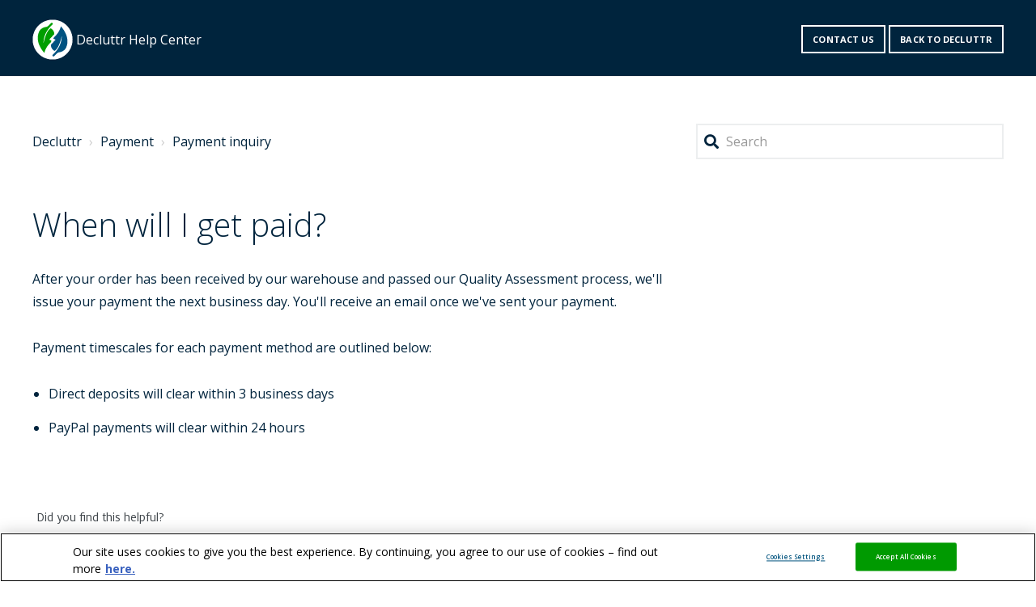

--- FILE ---
content_type: text/html; charset=utf-8
request_url: https://help.decluttr.com/hc/en-gb/articles/360010189720-When-will-I-get-paid
body_size: 5629
content:
<!DOCTYPE html>
<html dir="ltr" lang="en-GB">
<head>
  <meta charset="utf-8" />
  <!-- v26823 -->


  <title>When will I get paid? &ndash; Decluttr</title>

  <meta name="csrf-param" content="authenticity_token">
<meta name="csrf-token" content="">

  <meta name="description" content="After your order has been received by our warehouse and passed our Quality Assessment process, we'll issue your payment the next business..." /><meta property="og:image" content="https://help.decluttr.com/hc/theming_assets/01HZM1EQBGS0EJXRAQZXFZZFCB" />
<meta property="og:type" content="website" />
<meta property="og:site_name" content="Decluttr" />
<meta property="og:title" content="When will I get paid?" />
<meta property="og:description" content="After your order has been received by our warehouse and passed our Quality Assessment process, we'll issue your payment the next business day. You'll receive an email once we've sent your payment.
..." />
<meta property="og:url" content="https://help.decluttr.com/hc/en-gb/articles/360010189720-When-will-I-get-paid" />
<link rel="canonical" href="https://help.decluttr.com/hc/en-gb/articles/360010189720-When-will-I-get-paid">
<link rel="alternate" hreflang="en-gb" href="https://help.decluttr.com/hc/en-gb/articles/360010189720-When-will-I-get-paid">
<link rel="alternate" hreflang="x-default" href="https://help.decluttr.com/hc/en-gb/articles/360010189720-When-will-I-get-paid">

  <link rel="stylesheet" href="//static.zdassets.com/hc/assets/application-f34d73e002337ab267a13449ad9d7955.css" media="all" id="stylesheet" />
    <!-- Entypo pictograms by Daniel Bruce — www.entypo.com -->
    <link rel="stylesheet" href="//static.zdassets.com/hc/assets/theming_v1_support-e05586b61178dcde2a13a3d323525a18.css" media="all" />
  <link rel="stylesheet" type="text/css" href="/hc/theming_assets/9428344/360000755299/style.css?digest=24188977085202">

  <link rel="icon" type="image/x-icon" href="/hc/theming_assets/01HZM1EQG5K5MD8GKZ86VEG04P">

    <script src="//static.zdassets.com/hc/assets/jquery-ed472032c65bb4295993684c673d706a.js"></script>
    

  <script src="https://cdn-ukwest.onetrust.com/scripttemplates/otSDKStub.js" type="text/javascript" charset="UTF-8" data-domain-script="a1048198-b938-4768-8e94-7eb8eb4d40e7"></script>
<script type="text/javascript">
    function OptanonWrapper() { }
</script>

<script>
	window.dataLayer = window.dataLayer || [];
  window.dataLayer.push({
  	journey: 'trade'
  });
</script>

<!-- Google Tag Manager -->
<script>(function(w,d,s,l,i){w[l]=w[l]||[];w[l].push({'gtm.start':
new Date().getTime(),event:'gtm.js'});var f=d.getElementsByTagName(s)[0],
j=d.createElement(s),dl=l!='dataLayer'?'&l='+l:'';j.async=true;j.src=
'https://www.googletagmanager.com/gtm.js?id='+i+dl;f.parentNode.insertBefore(j,f);
})(window,document,'script','dataLayer','GTM-NMSPTR');</script>
<!-- End Google Tag Manager -->

<meta name="viewport" content="width=device-width, initial-scale=1.0" />

  <link href="https://fonts.googleapis.com/css?family=Open+Sans:300,300i,400,400i,600,600i,700,700i"
        rel="stylesheet">




<link rel="stylesheet" href="https://use.fontawesome.com/releases/v5.4.2/css/all.css">
<link rel="stylesheet" href="//cdn.jsdelivr.net/highlight.js/9.10.0/styles/github.min.css" />
<link rel="stylesheet" href="//cdn.jsdelivr.net/jquery.magnific-popup/1.0.0/magnific-popup.css" />

<script src="//cdn.jsdelivr.net/jquery.magnific-popup/1.0.0/jquery.magnific-popup.min.js"></script>
<script src="//cdn.jsdelivr.net/highlight.js/9.10.0/highlight.min.js"></script>
<script type="text/javascript">
 
</script>
  <script type="text/javascript" src="/hc/theming_assets/9428344/360000755299/script.js?digest=24188977085202"></script>
</head>
<body class="">
  
  
  

  <!-- Google Tag Manager (noscript) -->
<noscript><iframe src="https://www.googletagmanager.com/ns.html?id=GTM-NMSPTR"
height="0" width="0" style="display:none;visibility:hidden"></iframe></noscript>
<!-- End Google Tag Manager (noscript) -->

<div class="layout">
  <div class="layout__head">
    <header class="topbar container topbar--bordered" data-topbar>
      <div class="container-inner">
        <div class="topbar__inner">
          <div class="topbar__col clearfix">
            <div class="logo-wrapper">
              <div class="logo">
                <a title="Home" href="/hc/en-gb">
                  <img src="/hc/theming_assets/01HZM1EQBGS0EJXRAQZXFZZFCB" alt="Logo">
                </a> 
              </div>
            </div>
            
              <p class="help-center-name">
                
                  Decluttr Help Center
                
              </p>
            
            <button type="button" role="button" aria-label="Toggle Navigation" class="lines-button x" data-toggle-menu> <span class="lines"></span> </button>
          </div>
          <div class="topbar__col topbar__menu">
            <div class="topbar__collapse" data-menu>
              <div class="topbar__controls">
                 
                <a class="btn btn--topbar submit-a-request" href="/hc/en-gb/requests/new">Contact us</a>
                 <a href="https://www.decluttr.com/start-selling/" class='btn btn--topbar'>Back to decluttr</a>
                
              </div>
            </div>
          </div>
        </div>
      </div>
    </header>
  </div>
  <div class="layout__main">

  <main role="main">
    <div class="container article-page">
  <div class="container-inner">
    <div class="row clearfix">
      <div class="column column--sm-8">
        <ol class="breadcrumbs">
  
    <li title="Decluttr">
      
        <a href="/hc/en-gb">Decluttr</a>
      
    </li>
  
    <li title="Payment">
      
        <a href="/hc/en-gb/categories/360002212259-Payment">Payment</a>
      
    </li>
  
    <li title="Payment inquiry">
      
        <a href="/hc/en-gb/sections/360003135960-Payment-inquiry">Payment inquiry</a>
      
    </li>
  
</ol>

      </div>
      <div class="column column--sm-4">
        <div class="search-box search-box--small">
          <form role="search" class="search" data-search="" data-instant="true" autocomplete="off" action="/hc/en-gb/search" accept-charset="UTF-8" method="get"><input type="hidden" name="utf8" value="&#x2713;" autocomplete="off" /><input type="search" name="query" id="query" placeholder="Search" autocomplete="off" aria-label="Search" /></form>
        </div>
      </div>
    </div>
  

    <div class="row clearfix">
      <div class="column column--sm-8">
        <article class="article clearfix" itemscope itemtype="http://schema.org/Article">
          <header class="article-header">
            <h1 class="article__title" itemprop="name">
              
              When will I get paid?
            </h1>

          <div class="article__body markdown" itemprop="articleBody">
            <p>After your order has been received by our warehouse and passed our Quality Assessment process, we'll issue your payment the next business day. You'll receive an email once we've sent your payment.</p>
<p>Payment timescales for each payment method are outlined below:</p>
<ul>
<li>Direct deposits will clear within 3 business days</li>
<li>PayPal payments will clear within 24 hours</li>
</ul>
<p>&nbsp;</p>
          </div>

          <div class="article__attachments">
            
          </div>

        </article>

        <footer class="article-footer clearfix">
          <!-- begin usabilla embed code -->
<script>/*{literal}<![CDATA[*/window.usabilla||function(){var a=window,d=a.document,c={},f=d.createElement("div"),h=!1,a=a.usabilla=function(){(c.a=c.a||[]).push(arguments)};a._=c;c.ids={};f.style.display="none";(function(){if(!d.body)return setTimeout(arguments.callee,100);d.body.insertBefore(f,d.body.firstChild).id="usabilla";h=!0})();a.load=function(a,g,k){if(!c.ids[g]){var e=c.ids={};e.url="//"+a+"/"+g+".js?s1";e.config=k;setTimeout(function(){if(!h)return setTimeout(arguments.callee,100);var b=d.createElement("iframe"),a;b.id="usabilla-"+g;/MSIE[ ]+6/.test(navigator.userAgent)&&(b.src="javascript:false");f.appendChild(b);try{b.contentWindow.document.open()}catch(c){e.domain=d.domain,a="javascript:var d=document.open();d.domain='"+e.domain+"';",b.src=a+"void(0);"}try{var l=b.contentWindow.document;l.write(["<!DOCTYPE html><html><head></head><body onload=\"var d = document;d.getElementsByTagName('head')[0].appendChild(d.createElement('script')).src='",e.url,"'\"></body></html>"].join(""));l.close()}catch(m){b.src=a+'d.write("'+loaderHtml().replace(/"/g,String.fromCharCode(92)+'"')+'");d.close();'}b.contentWindow.config=k;b.contentWindow.SCRIPT_ID=g},0)}}}();
window.usabilla.load("w.usabilla.com", "4583cd38a06c");
/*]]>{/literal}*/</script>
<!-- end usabilla embed code -->
          <div ub-in-page="6059e286c9d5626e7d04fb75"></div>
          
          
        </footer>

        <div class="article__share">
  <ul class="share">
    <li><a href="https://www.facebook.com/share.php?title=When+will+I+get+paid%3F&u=https%3A%2F%2Fhelp.decluttr.com%2Fhc%2Fen-gb%2Farticles%2F360010189720-When-will-I-get-paid" class="share-facebook">Facebook</a></li>
    <li><a href="https://twitter.com/share?lang=en&text=When+will+I+get+paid%3F&url=https%3A%2F%2Fhelp.decluttr.com%2Fhc%2Fen-gb%2Farticles%2F360010189720-When-will-I-get-paid" class="share-twitter">Twitter</a></li>
    <li><a href="https://www.linkedin.com/shareArticle?mini=true&source=Decluttr&title=When+will+I+get+paid%3F&url=https%3A%2F%2Fhelp.decluttr.com%2Fhc%2Fen-gb%2Farticles%2F360010189720-When-will-I-get-paid" class="share-linkedin">LinkedIn</a></li>
  </ul>

</div>

        <div class="article-more-questions">Have more questions? <a href="/hc/en-gb/requests/new">Contact Us</a></div>

        
        
  </main>

  </div>
<div class="layout__footer">
  <footer class="footer container">
    <div class="container-inner footer__inner">
      <div class="footer__col copyright">
        <p>&copy; Decluttr</p>
        
      </div>
      <div class="footer__col footer__col--social-links">
        
        
        
        
        
      </div>
    </div>
  </footer>
</div>
</div>




    <div class="powered-by-zendesk">
  <svg xmlns="http://www.w3.org/2000/svg" width="26" height="26" focusable="false" viewBox="0 0 26 26">
    <path d="M12 8.2v14.5H0zM12 3c0 3.3-2.7 6-6 6S0 6.3 0 3h12zm2 19.7c0-3.3 2.7-6 6-6s6 2.7 6 6H14zm0-5.2V3h12z"/>
  </svg>

  <a href="https://www.zendesk.co.uk/service/help-center/?utm_source=helpcenter&utm_medium=poweredbyzendesk&utm_campaign=text&utm_content=musicMagpie" target="_blank" rel="nofollow">Powered by Zendesk</a>
</div>


  <!-- / -->

  
  <script src="//static.zdassets.com/hc/assets/en-gb.0effdf09bde57a2e0f87.js"></script>
  

  <script type="text/javascript">
  /*

    Greetings sourcecode lurker!

    This is for internal Zendesk and legacy usage,
    we don't support or guarantee any of these values
    so please don't build stuff on top of them.

  */

  HelpCenter = {};
  HelpCenter.account = {"subdomain":"musicmagpie","environment":"production","name":"musicMagpie"};
  HelpCenter.user = {"identifier":"da39a3ee5e6b4b0d3255bfef95601890afd80709","email":null,"name":"","role":"anonymous","avatar_url":"https://assets.zendesk.com/hc/assets/default_avatar.png","is_admin":false,"organizations":[],"groups":[]};
  HelpCenter.internal = {"asset_url":"//static.zdassets.com/hc/assets/","web_widget_asset_composer_url":"https://static.zdassets.com/ekr/snippet.js","current_session":{"locale":"en-gb","csrf_token":null,"shared_csrf_token":null},"usage_tracking":{"event":"article_viewed","data":"[base64]--1ab0c29a96b0cf13bd1493a0e218a3ae1bf0f52f","url":"https://help.decluttr.com/hc/activity"},"current_record_id":"360010189720","current_record_url":"/hc/en-gb/articles/360010189720-When-will-I-get-paid","current_record_title":"When will I get paid?","current_text_direction":"ltr","current_brand_id":360000755299,"current_brand_name":"Decluttr","current_brand_url":"https://decluttr.zendesk.com","current_brand_active":true,"current_path":"/hc/en-gb/articles/360010189720-When-will-I-get-paid","show_autocomplete_breadcrumbs":true,"user_info_changing_enabled":false,"has_user_profiles_enabled":true,"has_end_user_attachments":true,"user_aliases_enabled":false,"has_anonymous_kb_voting":false,"has_multi_language_help_center":true,"show_at_mentions":true,"embeddables_config":{"embeddables_web_widget":false,"embeddables_help_center_auth_enabled":false,"embeddables_connect_ipms":false},"answer_bot_subdomain":"static","gather_plan_state":"subscribed","has_article_verification":true,"has_gather":true,"has_ckeditor":false,"has_community_enabled":false,"has_community_badges":true,"has_community_post_content_tagging":false,"has_gather_content_tags":true,"has_guide_content_tags":true,"has_user_segments":true,"has_answer_bot_web_form_enabled":false,"has_garden_modals":false,"theming_cookie_key":"hc-da39a3ee5e6b4b0d3255bfef95601890afd80709-2-preview","is_preview":false,"has_search_settings_in_plan":true,"theming_api_version":1,"theming_settings":{"toggle_translations":false,"body_bg":"#fff","brand_primary":"rgba(0, 136, 71, 1)","brand_secondary":"rgba(0, 36, 61, 1)","text_color":"rgba(0, 36, 61, 1)","link_color":"rgba(0, 36, 61, 1)","button_color":"rgba(0, 36, 61, 1)","brand_info":"rgba(0, 36, 61, 1)","brand_success":"rgba(0, 136, 71, 1)","brand_warning":"rgba(255, 102, 102, 1)","brand_danger":"rgba(255, 102, 102, 1)","font_size_base":"16px","font_family_base":"'Open Sans', sans-serif","line_height_base":"1.8","border_radius_base":"2","border_width":"2px","logo":"/hc/theming_assets/01HZM1EQBGS0EJXRAQZXFZZFCB","logo_height":"50px","favicon":"/hc/theming_assets/01HZM1EQG5K5MD8GKZ86VEG04P","toggle_help_center_title":true,"help_center_title":"Decluttr Help Center","topbar_bg":"rgba(0, 36, 61, 1)","toggle_topbar_border":true,"topbar_border_color":"rgba(0, 36, 61, 1)","topbar_text_color":"#fff","topbar_link_color":"rgba(255, 255, 255, 1)","topbar_button_color":"rgba(255, 255, 255, 1)","footer_bg":"rgba(0, 36, 61, 1)","footer_text_color":"#fff","footer_link_color":"rgba(255, 255, 255, 1)","footer_social_link_color":"#fff","toggle_footer_creator_text":false,"footer_social_icon_height":"16px","toggle_custom_blocks":false,"toggle_promoted_articles":true,"toggle_category_list":true,"toggle_category_tree":false,"category_tree_type":"default","toggle_recent_activities":false,"hero_unit_mask_bg":"rgba(0, 36, 61, 1)","hero_unit_mask_opacity":"0.4","hero_homepage_image":"/hc/theming_assets/01HZM1EQRNCJF7B5FVRGSWD04C","hero_title":"How can we help?","search_placeholder":"Search...","icon_color":"rgba(65, 64, 89, 1)","icon_height":"70px","custom_block_1_toggle":true,"custom_block_1_type":"custom","custom_block_1_icon":"/hc/theming_assets/01HZM1ERZBMW572BDD1MAKN6PE","custom_block_1_title":"FAQ","custom_block_1_url":"#","custom_block_2_toggle":true,"custom_block_2_type":"custom","custom_block_2_icon":"/hc/theming_assets/01HZM1ESKP6KCWT49Q0XA0TVR2","custom_block_2_title":"Guides","custom_block_2_url":"#","custom_block_3_toggle":true,"custom_block_3_type":"community","custom_block_3_icon":"/hc/theming_assets/01HZM1ETA1JVBFQD4W74P91B8D","custom_block_3_title":"Community","custom_block_3_url":"#","custom_block_4_toggle":false,"custom_block_4_type":"custom","custom_block_4_icon":"/hc/theming_assets/01HZM1ETDPXPY3YQQ03WR2QND8","custom_block_4_title":"Hidden","custom_block_4_url":"#","custom_block_5_toggle":false,"custom_block_5_type":"custom","custom_block_5_icon":"/hc/theming_assets/01HZM1ETH8QVQB0Z2FRTAQQ8Y7","custom_block_5_title":"Hidden","custom_block_5_url":"#","custom_block_6_toggle":false,"custom_block_6_type":"custom","custom_block_6_icon":"/hc/theming_assets/01HZM1ETMTR2H58ZVS37X2XZTA","custom_block_6_title":"Hidden","custom_block_6_url":"#","bottom_cta_title":"Can't find what you're looking for?","bottom_cta_subtitle":"Let us help you!","toggle_facebook_icon":false,"facebook_url":"https://facebook.com","toggle_twitter_icon":false,"twitter_url":"https://twitter.com","toggle_google_plus_icon":false,"google_plus_url":"https://plus.google.com","toggle_linkedin_icon":false,"linkedin_url":"https://linkedin.com","toggle_instagram_icon":false,"instagram_url":"https://www.instagram.com/"},"has_pci_credit_card_custom_field":true,"help_center_restricted":false,"is_assuming_someone_else":false,"flash_messages":[],"user_photo_editing_enabled":true,"user_preferred_locale":"en-gb","base_locale":"en-gb","login_url":"https://musicmagpie.zendesk.com/access?brand_id=360000755299\u0026return_to=https%3A%2F%2Fhelp.decluttr.com%2Fhc%2Fen-gb%2Farticles%2F360010189720-When-will-I-get-paid","has_alternate_templates":true,"has_custom_statuses_enabled":true,"has_hc_generative_answers_setting_enabled":true,"has_generative_search_with_zgpt_enabled":false,"has_suggested_initial_questions_enabled":false,"has_guide_service_catalog":true,"has_service_catalog_search_poc":false,"has_service_catalog_itam":false,"has_csat_reverse_2_scale_in_mobile":false,"has_knowledge_navigation":false,"has_unified_navigation":false,"has_csat_bet365_branding":false,"version":"v26823","dev_mode":false};
</script>

  
  <script src="//static.zdassets.com/hc/assets/moment-3b62525bdab669b7b17d1a9d8b5d46b4.js"></script>
  <script src="//static.zdassets.com/hc/assets/hc_enduser-2a5c7d395cc5df83aeb04ab184a4dcef.js"></script>
  
  
</body>
</html>

--- FILE ---
content_type: text/html; charset=UTF-8
request_url: https://d6tizftlrpuof.cloudfront.net/live/i/5d971e507ea84b2434524be9/e42593ecd758afa9d9253815dba0a40240b73020.html
body_size: 1188
content:
<!doctype html>
<html ng-app="ubWidget">
<head>
    <meta name="viewport" content="width=device-width, initial-scale=1, maximum-scale=1">
    <link rel="stylesheet" href="https://d6tizftlrpuof.cloudfront.net/themes/prod/5eb3469f0011a001c10c0f7eb215216b" />
    <!--[if lt IE 9]>
    <script type="text/javascript" src="//d6tizftlrpuof.cloudfront.net/live/campaign/js/e2456a107d.legacybrowser.js"></script>
    <![endif]-->
    <script type="campaign/form">
        {"id":"6059e286c9d5626e7d04fb75","version":6,"form":{"pages":[{"type":"form","fields":[{"type":"mood","caption":"Mood","autoSubmit":true,"forceRequired":false,"fixed":false,"interactive":true,"showHideRule":[],"validationText":"This field is required","title":"Did you find this helpful?","points":5,"options":[{"title":"Hate","value":"1"},{"title":"Dislike","value":"2"},{"title":"Neutral","value":"3"},{"title":"Like","value":"4"},{"title":"Love","value":"5"}],"name":"Did_you_find_this_helpful_","empty":"Please choose an option","mode":"emoticon","required":true},{"type":"text","caption":"Text Input","autoSubmit":false,"forceRequired":false,"fixed":false,"interactive":true,"showHideRule":{"control":"Did_you_find_this_helpful_","value":["1","2","3"],"action":"show"},"validationText":"This field is required","title":"How could we improve this article?","name":"How_could_we_improve_this_articl","empty":"Please choose an option"},{"type":"text","caption":"Text Input","autoSubmit":false,"forceRequired":false,"fixed":false,"interactive":true,"showHideRule":{"control":"Did_you_find_this_helpful_","value":["4","5"],"action":"show"},"validationText":"This field is required","title":"What did you like about the article?","name":"What_did_you_like_about_the_arti","empty":"Please choose an option"},{"type":"continue","caption":"Continue Button","autoSubmit":false,"forceRequired":false,"fixed":true,"interactive":true,"showHideRule":[],"validationText":"This field is required","title":"Continue"}],"jump":"End","jumpRules":[],"autoSubmit":true,"name":"Start"},{"type":"end","fields":[{"type":"header","caption":"Header","autoSubmit":false,"forceRequired":false,"fixed":false,"interactive":false,"showHideRule":[],"validationText":"This field is required","text":"Thanks!"},{"type":"paragraph","caption":"Paragraph","autoSubmit":false,"forceRequired":false,"fixed":false,"interactive":false,"showHideRule":[],"validationText":"This field is required","text":"Thank you for sharing your feedback with us."}],"jump":null,"jumpRules":[],"autoSubmit":false,"autoclose":false,"name":"End"}],"allowedPageTypes":["form","end"]}}
    </script>
    <script>
    function supportsSVG() {
      return !! document.createElementNS && !! document.createElementNS('http://www.w3.org/2000/svg','svg').createSVGRect;
    }
    if (supportsSVG()) {
      document.documentElement.className += ' svg';
    } else {
      document.documentElement.className += ' no-svg';
    }
    </script>
</head>
<body class="in-page">
<div in-page-form-container ub-action="//w.usabilla.com/incoming" allow-html="true"></div>

<script type="text/javascript" src="//d6tizftlrpuof.cloudfront.net/vendor/1.6.5/angular.min.js"></script>
<script type="text/javascript" src="//d6tizftlrpuof.cloudfront.net/live/campaign/js/6188ad2483.in-page-form.js"></script>

</body>
</html>


--- FILE ---
content_type: text/css; charset=utf-8
request_url: https://help.decluttr.com/hc/theming_assets/9428344/360000755299/style.css?digest=24188977085202
body_size: 21818
content:
/*! normalize.css v3.0.2 | MIT License | git.io/normalize */

/**
 * 1. Set default font family to sans-serif.
 * 2. Prevent iOS text size adjust after orientation change, without disabling
 *    user zoom.
 */

html {
  font-family: sans-serif; /* 1 */
  -ms-text-size-adjust: 100%; /* 2 */
  -webkit-text-size-adjust: 100%; /* 2 */
}

/**
 * Remove default margin.
 */

body {
  margin: 0;
}

/* HTML5 display definitions
   ========================================================================== */

/**
 * Correct `block` display not defined for any HTML5 element in IE 8/9.
 * Correct `block` display not defined for `details` or `summary` in IE 10/11
 * and Firefox.
 * Correct `block` display not defined for `main` in IE 11.
 */

article,
aside,
details,
figcaption,
figure,
footer,
header,
hgroup,
main,
menu,
nav,
section,
summary {
  display: block;
}

/**
 * 1. Correct `inline-block` display not defined in IE 8/9.
 * 2. Normalize vertical alignment of `progress` in Chrome, Firefox, and Opera.
 */

audio,
canvas,
progress,
video {
  display: inline-block; /* 1 */
  vertical-align: baseline; /* 2 */
}

/**
 * Prevent modern browsers from displaying `audio` without controls.
 * Remove excess height in iOS 5 devices.
 */

audio:not([controls]) {
  display: none;
  height: 0;
}

/**
 * Address `[hidden]` styling not present in IE 8/9/10.
 * Hide the `template` element in IE 8/9/11, Safari, and Firefox < 22.
 */

[hidden],
template {
  display: none;
}

/* Links
   ========================================================================== */

/**
 * Remove the gray background color from active links in IE 10.
 */

a {
  background-color: transparent;
}

/**
 * Improve readability when focused and also mouse hovered in all browsers.
 */

a:active,
a:hover {
  outline: 0;
}

/* Text-level semantics
   ========================================================================== */

/**
 * Address styling not present in IE 8/9/10/11, Safari, and Chrome.
 */

abbr[title] {
  border-bottom: 1px dotted;
}

/**
 * Address style set to `bolder` in Firefox 4+, Safari, and Chrome.
 */

b,
strong {
  font-weight: bold;
}

/**
 * Address styling not present in Safari and Chrome.
 */

dfn {
  font-style: italic;
}

/**
 * Address variable `h1` font-size and margin within `section` and `article`
 * contexts in Firefox 4+, Safari, and Chrome.
 */

h1 {
  margin: 0.67em 0;
  font-size: 2em;
}

/**
 * Address styling not present in IE 8/9.
 */

mark {
  color: #000;
  background: #ff0;
}

/**
 * Address inconsistent and variable font size in all browsers.
 */

small {
  font-size: 80%;
}

/**
 * Prevent `sub` and `sup` affecting `line-height` in all browsers.
 */

sub,
sup {
  position: relative;
  font-size: 75%;
  line-height: 0;
  vertical-align: baseline;
}

sup {
  top: -0.5em;
}

sub {
  bottom: -0.25em;
}

/* Embedded content
   ========================================================================== */

/**
 * Remove border when inside `a` element in IE 8/9/10.
 */

img {
  border: 0;
}

/**
 * Correct overflow not hidden in IE 9/10/11.
 */

svg:not(:root) {
  overflow: hidden;
}

/* Grouping content
   ========================================================================== */

/**
 * Address margin not present in IE 8/9 and Safari.
 */

figure {
  margin: 1em 40px;
}

/**
 * Address differences between Firefox and other browsers.
 */

hr {
  height: 0;
  -webkit-box-sizing: content-box;
          box-sizing: content-box;
}

/**
 * Contain overflow in all browsers.
 */

pre {
  overflow: auto;
}

/**
 * Address odd `em`-unit font size rendering in all browsers.
 */

code,
kbd,
pre,
samp {
  font-family: monospace;
  font-size: 1em;
}

/* Forms
   ========================================================================== */

/**
 * Known limitation: by default, Chrome and Safari on OS X allow very limited
 * styling of `select`, unless a `border` property is set.
 */

/**
 * 1. Correct color not being inherited.
 *    Known issue: affects color of disabled elements.
 * 2. Correct font properties not being inherited.
 * 3. Address margins set differently in Firefox 4+, Safari, and Chrome.
 */

button,
input,
optgroup,
select,
textarea {
  margin: 0; /* 3 */
  font: inherit; /* 2 */
  color: inherit; /* 1 */
}

/**
 * Address `overflow` set to `hidden` in IE 8/9/10/11.
 */

button {
  overflow: visible;
}

/**
 * Address inconsistent `text-transform` inheritance for `button` and `select`.
 * All other form control elements do not inherit `text-transform` values.
 * Correct `button` style inheritance in Firefox, IE 8/9/10/11, and Opera.
 * Correct `select` style inheritance in Firefox.
 */

button,
select {
  text-transform: none;
}

/**
 * 1. Avoid the WebKit bug in Android 4.0.* where (2) destroys native `audio`
 *    and `video` controls.
 * 2. Correct inability to style clickable `input` types in iOS.
 * 3. Improve usability and consistency of cursor style between image-type
 *    `input` and others.
 */

button,
html input[type="button"],
/* 1 */ input[type="reset"],
input[type="submit"] {
  cursor: pointer; /* 3 */
  -webkit-appearance: button; /* 2 */
}

/**
 * Re-set default cursor for disabled elements.
 */

button[disabled],
html input[disabled] {
  cursor: default;
}

/**
 * Remove inner padding and border in Firefox 4+.
 */

button::-moz-focus-inner,
input::-moz-focus-inner {
  padding: 0;
  border: 0;
}

/**
 * Address Firefox 4+ setting `line-height` on `input` using `!important` in
 * the UA stylesheet.
 */

input {
  line-height: normal;
}

/**
 * It's recommended that you don't attempt to style these elements.
 * Firefox's implementation doesn't respect box-sizing, padding, or width.
 *
 * 1. Address box sizing set to `content-box` in IE 8/9/10.
 * 2. Remove excess padding in IE 8/9/10.
 */

input[type="checkbox"],
input[type="radio"] {
  -webkit-box-sizing: border-box;
          box-sizing: border-box; /* 1 */
  padding: 0; /* 2 */
}

/**
 * Fix the cursor style for Chrome's increment/decrement buttons. For certain
 * `font-size` values of the `input`, it causes the cursor style of the
 * decrement button to change from `default` to `text`.
 */

input[type="number"]::-webkit-inner-spin-button,
input[type="number"]::-webkit-outer-spin-button {
  height: auto;
}

/**
 * 1. Address `appearance` set to `searchfield` in Safari and Chrome.
 * 2. Address `box-sizing` set to `border-box` in Safari and Chrome
 *    (include `-moz` to future-proof).
 */

input[type="search"] {
  -webkit-box-sizing: content-box; /* 2 */
  box-sizing: content-box;
  -webkit-appearance: textfield; /* 1 */
}

/**
 * Remove inner padding and search cancel button in Safari and Chrome on OS X.
 * Safari (but not Chrome) clips the cancel button when the search input has
 * padding (and `textfield` appearance).
 */

input[type="search"]::-webkit-search-cancel-button,
input[type="search"]::-webkit-search-decoration {
  -webkit-appearance: none;
}

/**
 * Define consistent border, margin, and padding.
 */

fieldset {
  padding: 0.35em 0.625em 0.75em;
  margin: 0 2px;
  border: 1px solid #c0c0c0;
}

/**
 * 1. Correct `color` not being inherited in IE 8/9/10/11.
 * 2. Remove padding so people aren't caught out if they zero out fieldsets.
 */

legend {
  padding: 0; /* 2 */
  border: 0; /* 1 */
}

/**
 * Remove default vertical scrollbar in IE 8/9/10/11.
 */

textarea {
  overflow: auto;
}

/**
 * Don't inherit the `font-weight` (applied by a rule above).
 * NOTE: the default cannot safely be changed in Chrome and Safari on OS X.
 */

optgroup {
  font-weight: bold;
}

/* Tables
   ========================================================================== */

/**
 * Remove most spacing between table cells.
 */

table {
  border-spacing: 0;
  border-collapse: collapse;
}

td,
th {
  padding: 0;
}

/* Reset the box-sizing */

*,
  *:before,
  *:after {
    -webkit-box-sizing: border-box;
            box-sizing: border-box;
  }

html,
body {
  height: 100%;
}

/* Body reset */

html {
  font-size: 10px;
  -webkit-tap-highlight-color: rgba(0, 0, 0, 0);
}

body {
  font-family: 'Open Sans', sans-serif;
  font-size: 16px;
  line-height: 1.8;
  color: rgba(0, 36, 61, 1);
  background-color: #fff;
  text-rendering: optimizeLegibility;
  -webkit-font-smoothing: antialiased;
}

/* Reset fonts for relevant elements */

input,
button,
select,
textarea {
  font-family: inherit;
  font-size: inherit;
  line-height: inherit;
}

/* Links */

a {
  color: rgba(0, 36, 61, 1);
  text-decoration: none;
}

a:hover,
  a:focus {
    color: #000;
    text-decoration: none;
  }

figure {
  margin: 0;
}

img {
  max-width: 100%;
  height: auto;
  vertical-align: middle;
}

hr {
  display: block;
  height: 1px;
  padding: 0;
  margin: 1em 0;
  border: 0;
  border-top: 1px solid #eceeef;
}

audio,
canvas,
iframe,
img,
svg,
video {
  vertical-align: middle;
}

/* Headings */

h1,
h2,
h3,
h4,
h5,
h6,
.h1,
.h2,
.h3,
.h4,
.h5,
.h6 {
  font-weight: 400;
  line-height: 1.2;
}

h1 {
  margin: 0 0 calc(16px * 1.8);
}

h2 {
  margin: 0 0 calc(16px * 1.8);
}

h3 {
  margin: 0 0 calc(16px * 1.8);
}

h4 {
  margin: 0 0 calc(16px * 1.8);
}

h5 {
  margin: 0 0 calc(16px * 1.8);
}

h6 {
  margin: 0 0 calc(16px * 1.8);
}

.h1 {
  margin: 0 0 calc(16px * 1.8);
}

.h2 {
  margin: 0 0 calc(16px * 1.8);
}

.h3 {
  margin: 0 0 calc(16px * 1.8);
}

.h4 {
  margin: 0 0 calc(16px * 1.8);
}

.h5 {
  margin: 0 0 calc(16px * 1.8);
}

.h6 {
  margin: 0 0 calc(16px * 1.8);
}

p {
  margin: 0 0 calc(16px * 1.8);
}

ul {
  margin: 0 0 calc(16px * 1.8);
}

ol {
  margin: 0 0 calc(16px * 1.8);
}

h1 {
  font-size: calc(16px * 2.5);
}

.h1 {
  font-size: calc(16px * 2.5);
}

h2 {
  font-size: calc(16px * 1.75);
}

.h2 {
  font-size: calc(16px * 1.75);
}

h3 {
  font-size: calc(16px * 1.5);
}

.h3 {
  font-size: calc(16px * 1.5);
}

h4 {
  font-size: calc(16px * 1.25);
}

.h4 {
  font-size: calc(16px * 1.25);
}

h5 {
  font-size: calc(16px * 1.1);
}

.h5 {
  font-size: calc(16px * 1.1);
}

h6 {
  font-size: calc(16px * 1);
}

.h6 {
  font-size: calc(16px * 1);
}

b,
strong {
  font-weight: 600;
}

small,
.small {
  font-size: 80%;
  font-weight: normal;
  line-height: 1;
}

/* Description Lists */

dl {
  margin-top: 0;
  margin-bottom: calc(16px * 1.8);
}

dt {
  margin-bottom: calc(16px * 1.8 / 2);
  line-height: 1.8;
}

dd {
  margin-bottom: calc(16px * 1.8 / 2);
  line-height: 1.8;
}

dt {
  font-weight: bold;
}

dd {
  margin-left: 0; /* Undo browser default */
}

.dl-horizontal:before,
  .dl-horizontal:after {
    display: table;
    content: "";
  }

.dl-horizontal:after {
    clear: both;
  }

.dl-horizontal dt {
    overflow: hidden;
    text-overflow: ellipsis;
    white-space: nowrap;
  }

@media (min-width: 768px) {

.dl-horizontal dt {
      float: left;
      width: 30%;
      padding-right: 15px;
      clear: both;
  }
    }

@media (min-width: 768px) {

.dl-horizontal dd {
      float: right;
      width: 70%
  }
    }

/* Abbreviations and acronyms */

abbr[title] {
  cursor: help;
  border-bottom: 1px dotted #818a91;
}

abbr[data-original-title] {
  cursor: help;
  border-bottom: 1px dotted #818a91;
}

/* Blockquotes */

blockquote {
  padding: calc(16px * 1.8 / 2)
    calc(16px * 1.8);
  margin: 0 0 calc(16px * 1.8);
  font-family: 'Open Sans', sans-serif;
  font-style: italic;
  background-color: #f7f7f9;
  border-left: 5px solid #eceeef;
}

blockquote.is-colored {
    border-left: 5px solid rgba(0, 136, 71, 1);
  }

blockquote p:last-child, blockquote ul:last-child, blockquote ol:last-child {
      margin-bottom: 0;
    }

/* Code */

code {
  padding: 20px !important;
  border-radius: 2 !important;
}

/*  Addresses */

address {
  margin-bottom: calc(16px * 1.8);
  font-style: normal;
  line-height: 1.8;
}

.clearfix:before,
  .clearfix:after {
    display: table;
    content: "";
  }

.clearfix:after {
    clear: both;
  }

.sr-only {
  position: absolute;
  width: 1px;
  height: 1px;
  padding: 0;
  margin: -1px;
  overflow: hidden;
  clip: rect(0, 0, 0, 0);
  border: 0;
}

.list-unstyled {
  padding-left: 0;
  list-style: none;
}

.is-hidden,
.hidden {
  display: none !important;
}

.powered-by-zendesk {
  display: none;
}

/* 
Normalize non-controls

Restyle and baseline non-control form elements. 
*/

fieldset {
  padding: 0;
  margin: 0;
  border: 0;
  /*  
  Chrome and Firefox set a `min-width: min-content;` on fieldsets, 
  so we reset that to ensure it behaves more like a standard block element
  See https:github.com/twbs/bootstrap/issues/12359. 
  */
  min-width: 0;
}

legend {
  display: block;
  width: 100%;
  padding: 0;
  margin-bottom: calc(16px * 1.8);
  font-size: calc(16px * 1.5);
  line-height: inherit;
  color: #373a3c;
  border: 0;
  border-bottom: 1px solid #e5e5e5;
}

label {
  display: inline-block;
  max-width: 100%;
  margin-bottom: calc(16px * 1.8 / 2);
  font-weight: 600;
}

/* 
 Normalize form controls

 While most of our form styles require extra classes, some basic normalization
 is required to ensure optimum display with or without those classes to better
 address browser inconsistencies. 
*/

/*  Override content-box in Normalize (* isn't specific enough) */

input[type="search"] {
  -webkit-box-sizing: border-box;
          box-sizing: border-box;
}

/*  Position radios and checkboxes better */

input[type="radio"],
input[type="checkbox"] {
  margin: 4px 0 0;
  margin-top: 1px \9;
  line-height: normal;
}

/*  Set the height of file controls to match text inputs */

input[type="file"] {
  display: block;
}

/*  Make range inputs behave like textual form controls */

input[type="range"] {
  display: block;
  width: 100%;
}

/*  Make multiple select elements height not fixed */

select[multiple],
select[size] {
  height: auto;
}

/*  Focus for file, radio, and checkbox */

input[type="file"]:focus,
input[type="radio"]:focus,
input[type="checkbox"]:focus {
  outline: thin dotted;
  outline: 5px auto -webkit-focus-ring-color;
  outline-offset: -2px;
}

/*  Adjust output element */

output {
  display: block;
  padding-top: 7px;
  font-size: 16px;
  line-height: 1.8;
  color: #55595c;
}

/* 
 Common form controls

 Shared size and type resets for form controls. Apply `.form-control` to any
 of the following form controls:
 
*/

select {
  display: block;
  width: 100%;
  height: auto;
  padding: 6px 12px;
  font-size: 16px;
  line-height: 1.8;
  color: #55595c;
  background-color: #fff;
  background-image: none; 
  /*  Reset unusual Firefox-on-Android default style; see https:github.com/necolas/normalize.css/issues/214 */
  border: 2px solid #eceeef;
  border-radius: 2;
  -webkit-transition: border-color ease-in-out 0.15s, -webkit-box-shadow ease-in-out 0.15s;
  transition: border-color ease-in-out 0.15s, -webkit-box-shadow ease-in-out 0.15s;
  transition: border-color ease-in-out 0.15s, box-shadow ease-in-out 0.15s;
  transition: border-color ease-in-out 0.15s, box-shadow ease-in-out 0.15s, -webkit-box-shadow ease-in-out 0.15s;

}

textarea {
  display: block;
  width: 100%;
  height: auto;
  padding: 6px 12px;
  font-size: 16px;
  line-height: 1.8;
  color: #55595c;
  background-color: #fff;
  background-image: none; 
  /*  Reset unusual Firefox-on-Android default style; see https:github.com/necolas/normalize.css/issues/214 */
  border: 2px solid #eceeef;
  border-radius: 2;
  -webkit-transition: border-color ease-in-out 0.15s, -webkit-box-shadow ease-in-out 0.15s;
  transition: border-color ease-in-out 0.15s, -webkit-box-shadow ease-in-out 0.15s;
  transition: border-color ease-in-out 0.15s, box-shadow ease-in-out 0.15s;
  transition: border-color ease-in-out 0.15s, box-shadow ease-in-out 0.15s, -webkit-box-shadow ease-in-out 0.15s;

}

input[type="text"] {
  display: block;
  width: 100%;
  height: auto;
  padding: 6px 12px;
  font-size: 16px;
  line-height: 1.8;
  color: #55595c;
  background-color: #fff;
  background-image: none; 
  /*  Reset unusual Firefox-on-Android default style; see https:github.com/necolas/normalize.css/issues/214 */
  border: 2px solid #eceeef;
  border-radius: 2;
  -webkit-transition: border-color ease-in-out 0.15s, -webkit-box-shadow ease-in-out 0.15s;
  transition: border-color ease-in-out 0.15s, -webkit-box-shadow ease-in-out 0.15s;
  transition: border-color ease-in-out 0.15s, box-shadow ease-in-out 0.15s;
  transition: border-color ease-in-out 0.15s, box-shadow ease-in-out 0.15s, -webkit-box-shadow ease-in-out 0.15s;

}

input[type="password"] {
  display: block;
  width: 100%;
  height: auto;
  padding: 6px 12px;
  font-size: 16px;
  line-height: 1.8;
  color: #55595c;
  background-color: #fff;
  background-image: none; 
  /*  Reset unusual Firefox-on-Android default style; see https:github.com/necolas/normalize.css/issues/214 */
  border: 2px solid #eceeef;
  border-radius: 2;
  -webkit-transition: border-color ease-in-out 0.15s, -webkit-box-shadow ease-in-out 0.15s;
  transition: border-color ease-in-out 0.15s, -webkit-box-shadow ease-in-out 0.15s;
  transition: border-color ease-in-out 0.15s, box-shadow ease-in-out 0.15s;
  transition: border-color ease-in-out 0.15s, box-shadow ease-in-out 0.15s, -webkit-box-shadow ease-in-out 0.15s;

}

input[type="datetime"] {
  display: block;
  width: 100%;
  height: auto;
  padding: 6px 12px;
  font-size: 16px;
  line-height: 1.8;
  color: #55595c;
  background-color: #fff;
  background-image: none; 
  /*  Reset unusual Firefox-on-Android default style; see https:github.com/necolas/normalize.css/issues/214 */
  border: 2px solid #eceeef;
  border-radius: 2;
  -webkit-transition: border-color ease-in-out 0.15s, -webkit-box-shadow ease-in-out 0.15s;
  transition: border-color ease-in-out 0.15s, -webkit-box-shadow ease-in-out 0.15s;
  transition: border-color ease-in-out 0.15s, box-shadow ease-in-out 0.15s;
  transition: border-color ease-in-out 0.15s, box-shadow ease-in-out 0.15s, -webkit-box-shadow ease-in-out 0.15s;

}

input[type="datetime-local"] {
  display: block;
  width: 100%;
  height: auto;
  padding: 6px 12px;
  font-size: 16px;
  line-height: 1.8;
  color: #55595c;
  background-color: #fff;
  background-image: none; 
  /*  Reset unusual Firefox-on-Android default style; see https:github.com/necolas/normalize.css/issues/214 */
  border: 2px solid #eceeef;
  border-radius: 2;
  -webkit-transition: border-color ease-in-out 0.15s, -webkit-box-shadow ease-in-out 0.15s;
  transition: border-color ease-in-out 0.15s, -webkit-box-shadow ease-in-out 0.15s;
  transition: border-color ease-in-out 0.15s, box-shadow ease-in-out 0.15s;
  transition: border-color ease-in-out 0.15s, box-shadow ease-in-out 0.15s, -webkit-box-shadow ease-in-out 0.15s;

}

input[type="date"] {
  display: block;
  width: 100%;
  height: auto;
  padding: 6px 12px;
  font-size: 16px;
  line-height: 1.8;
  color: #55595c;
  background-color: #fff;
  background-image: none; 
  /*  Reset unusual Firefox-on-Android default style; see https:github.com/necolas/normalize.css/issues/214 */
  border: 2px solid #eceeef;
  border-radius: 2;
  -webkit-transition: border-color ease-in-out 0.15s, -webkit-box-shadow ease-in-out 0.15s;
  transition: border-color ease-in-out 0.15s, -webkit-box-shadow ease-in-out 0.15s;
  transition: border-color ease-in-out 0.15s, box-shadow ease-in-out 0.15s;
  transition: border-color ease-in-out 0.15s, box-shadow ease-in-out 0.15s, -webkit-box-shadow ease-in-out 0.15s;

}

input[type="month"] {
  display: block;
  width: 100%;
  height: auto;
  padding: 6px 12px;
  font-size: 16px;
  line-height: 1.8;
  color: #55595c;
  background-color: #fff;
  background-image: none; 
  /*  Reset unusual Firefox-on-Android default style; see https:github.com/necolas/normalize.css/issues/214 */
  border: 2px solid #eceeef;
  border-radius: 2;
  -webkit-transition: border-color ease-in-out 0.15s, -webkit-box-shadow ease-in-out 0.15s;
  transition: border-color ease-in-out 0.15s, -webkit-box-shadow ease-in-out 0.15s;
  transition: border-color ease-in-out 0.15s, box-shadow ease-in-out 0.15s;
  transition: border-color ease-in-out 0.15s, box-shadow ease-in-out 0.15s, -webkit-box-shadow ease-in-out 0.15s;

}

input[type="time"] {
  display: block;
  width: 100%;
  height: auto;
  padding: 6px 12px;
  font-size: 16px;
  line-height: 1.8;
  color: #55595c;
  background-color: #fff;
  background-image: none; 
  /*  Reset unusual Firefox-on-Android default style; see https:github.com/necolas/normalize.css/issues/214 */
  border: 2px solid #eceeef;
  border-radius: 2;
  -webkit-transition: border-color ease-in-out 0.15s, -webkit-box-shadow ease-in-out 0.15s;
  transition: border-color ease-in-out 0.15s, -webkit-box-shadow ease-in-out 0.15s;
  transition: border-color ease-in-out 0.15s, box-shadow ease-in-out 0.15s;
  transition: border-color ease-in-out 0.15s, box-shadow ease-in-out 0.15s, -webkit-box-shadow ease-in-out 0.15s;

}

input[type="week"] {
  display: block;
  width: 100%;
  height: auto;
  padding: 6px 12px;
  font-size: 16px;
  line-height: 1.8;
  color: #55595c;
  background-color: #fff;
  background-image: none; 
  /*  Reset unusual Firefox-on-Android default style; see https:github.com/necolas/normalize.css/issues/214 */
  border: 2px solid #eceeef;
  border-radius: 2;
  -webkit-transition: border-color ease-in-out 0.15s, -webkit-box-shadow ease-in-out 0.15s;
  transition: border-color ease-in-out 0.15s, -webkit-box-shadow ease-in-out 0.15s;
  transition: border-color ease-in-out 0.15s, box-shadow ease-in-out 0.15s;
  transition: border-color ease-in-out 0.15s, box-shadow ease-in-out 0.15s, -webkit-box-shadow ease-in-out 0.15s;

}

input[type="number"] {
  display: block;
  width: 100%;
  height: auto;
  padding: 6px 12px;
  font-size: 16px;
  line-height: 1.8;
  color: #55595c;
  background-color: #fff;
  background-image: none; 
  /*  Reset unusual Firefox-on-Android default style; see https:github.com/necolas/normalize.css/issues/214 */
  border: 2px solid #eceeef;
  border-radius: 2;
  -webkit-transition: border-color ease-in-out 0.15s, -webkit-box-shadow ease-in-out 0.15s;
  transition: border-color ease-in-out 0.15s, -webkit-box-shadow ease-in-out 0.15s;
  transition: border-color ease-in-out 0.15s, box-shadow ease-in-out 0.15s;
  transition: border-color ease-in-out 0.15s, box-shadow ease-in-out 0.15s, -webkit-box-shadow ease-in-out 0.15s;

}

input[type="email"] {
  display: block;
  width: 100%;
  height: auto;
  padding: 6px 12px;
  font-size: 16px;
  line-height: 1.8;
  color: #55595c;
  background-color: #fff;
  background-image: none; 
  /*  Reset unusual Firefox-on-Android default style; see https:github.com/necolas/normalize.css/issues/214 */
  border: 2px solid #eceeef;
  border-radius: 2;
  -webkit-transition: border-color ease-in-out 0.15s, -webkit-box-shadow ease-in-out 0.15s;
  transition: border-color ease-in-out 0.15s, -webkit-box-shadow ease-in-out 0.15s;
  transition: border-color ease-in-out 0.15s, box-shadow ease-in-out 0.15s;
  transition: border-color ease-in-out 0.15s, box-shadow ease-in-out 0.15s, -webkit-box-shadow ease-in-out 0.15s;

}

input[type="url"] {
  display: block;
  width: 100%;
  height: auto;
  padding: 6px 12px;
  font-size: 16px;
  line-height: 1.8;
  color: #55595c;
  background-color: #fff;
  background-image: none; 
  /*  Reset unusual Firefox-on-Android default style; see https:github.com/necolas/normalize.css/issues/214 */
  border: 2px solid #eceeef;
  border-radius: 2;
  -webkit-transition: border-color ease-in-out 0.15s, -webkit-box-shadow ease-in-out 0.15s;
  transition: border-color ease-in-out 0.15s, -webkit-box-shadow ease-in-out 0.15s;
  transition: border-color ease-in-out 0.15s, box-shadow ease-in-out 0.15s;
  transition: border-color ease-in-out 0.15s, box-shadow ease-in-out 0.15s, -webkit-box-shadow ease-in-out 0.15s;

}

input[type="search"] {
  display: block;
  width: 100%;
  height: auto;
  padding: 6px 12px;
  font-size: 16px;
  line-height: 1.8;
  color: #55595c;
  background-color: #fff;
  background-image: none; 
  /*  Reset unusual Firefox-on-Android default style; see https:github.com/necolas/normalize.css/issues/214 */
  border: 2px solid #eceeef;
  border-radius: 2;
  -webkit-transition: border-color ease-in-out 0.15s, -webkit-box-shadow ease-in-out 0.15s;
  transition: border-color ease-in-out 0.15s, -webkit-box-shadow ease-in-out 0.15s;
  transition: border-color ease-in-out 0.15s, box-shadow ease-in-out 0.15s;
  transition: border-color ease-in-out 0.15s, box-shadow ease-in-out 0.15s, -webkit-box-shadow ease-in-out 0.15s;

}

input[type="tel"] {
  display: block;
  width: 100%;
  height: auto;
  padding: 6px 12px;
  font-size: 16px;
  line-height: 1.8;
  color: #55595c;
  background-color: #fff;
  background-image: none; 
  /*  Reset unusual Firefox-on-Android default style; see https:github.com/necolas/normalize.css/issues/214 */
  border: 2px solid #eceeef;
  border-radius: 2;
  -webkit-transition: border-color ease-in-out 0.15s, -webkit-box-shadow ease-in-out 0.15s;
  transition: border-color ease-in-out 0.15s, -webkit-box-shadow ease-in-out 0.15s;
  transition: border-color ease-in-out 0.15s, box-shadow ease-in-out 0.15s;
  transition: border-color ease-in-out 0.15s, box-shadow ease-in-out 0.15s, -webkit-box-shadow ease-in-out 0.15s;

}

input[type="color"] {
  display: block;
  width: 100%;
  height: auto;
  padding: 6px 12px;
  font-size: 16px;
  line-height: 1.8;
  color: #55595c;
  background-color: #fff;
  background-image: none; 
  /*  Reset unusual Firefox-on-Android default style; see https:github.com/necolas/normalize.css/issues/214 */
  border: 2px solid #eceeef;
  border-radius: 2;
  -webkit-transition: border-color ease-in-out 0.15s, -webkit-box-shadow ease-in-out 0.15s;
  transition: border-color ease-in-out 0.15s, -webkit-box-shadow ease-in-out 0.15s;
  transition: border-color ease-in-out 0.15s, box-shadow ease-in-out 0.15s;
  transition: border-color ease-in-out 0.15s, box-shadow ease-in-out 0.15s, -webkit-box-shadow ease-in-out 0.15s;

}

.nesty-input {
  display: block;
  width: 100%;
  height: auto;
  padding: 6px 12px;
  font-size: 16px;
  line-height: 1.8;
  color: #55595c;
  background-color: #fff;
  background-image: none; 
  /*  Reset unusual Firefox-on-Android default style; see https:github.com/necolas/normalize.css/issues/214 */
  border: 2px solid #eceeef;
  border-radius: 2;
  -webkit-transition: border-color ease-in-out 0.15s, -webkit-box-shadow ease-in-out 0.15s;
  transition: border-color ease-in-out 0.15s, -webkit-box-shadow ease-in-out 0.15s;
  transition: border-color ease-in-out 0.15s, box-shadow ease-in-out 0.15s;
  transition: border-color ease-in-out 0.15s, box-shadow ease-in-out 0.15s, -webkit-box-shadow ease-in-out 0.15s;

}

/*  Customize the `:focus` state to imitate native WebKit styles. */

select:focus, textarea:focus, input[type="text"]:focus, input[type="password"]:focus, input[type="datetime"]:focus, input[type="datetime-local"]:focus, input[type="date"]:focus, input[type="month"]:focus, input[type="time"]:focus, input[type="week"]:focus, input[type="number"]:focus, input[type="email"]:focus, input[type="url"]:focus, input[type="search"]:focus, input[type="tel"]:focus, input[type="color"]:focus, .nesty-input:focus {
    border-color: #9ed5e7;
    outline: 0;
  }

/*  Placeholder */

select::-webkit-input-placeholder, textarea::-webkit-input-placeholder, input[type="text"]::-webkit-input-placeholder, input[type="password"]::-webkit-input-placeholder, input[type="datetime"]::-webkit-input-placeholder, input[type="datetime-local"]::-webkit-input-placeholder, input[type="date"]::-webkit-input-placeholder, input[type="month"]::-webkit-input-placeholder, input[type="time"]::-webkit-input-placeholder, input[type="week"]::-webkit-input-placeholder, input[type="number"]::-webkit-input-placeholder, input[type="email"]::-webkit-input-placeholder, input[type="url"]::-webkit-input-placeholder, input[type="search"]::-webkit-input-placeholder, input[type="tel"]::-webkit-input-placeholder, input[type="color"]::-webkit-input-placeholder, .nesty-input::-webkit-input-placeholder {
    color: #999;
    opacity: 1;
  }

select::-ms-input-placeholder, textarea::-ms-input-placeholder, input[type="text"]::-ms-input-placeholder, input[type="password"]::-ms-input-placeholder, input[type="datetime"]::-ms-input-placeholder, input[type="datetime-local"]::-ms-input-placeholder, input[type="date"]::-ms-input-placeholder, input[type="month"]::-ms-input-placeholder, input[type="time"]::-ms-input-placeholder, input[type="week"]::-ms-input-placeholder, input[type="number"]::-ms-input-placeholder, input[type="email"]::-ms-input-placeholder, input[type="url"]::-ms-input-placeholder, input[type="search"]::-ms-input-placeholder, input[type="tel"]::-ms-input-placeholder, input[type="color"]::-ms-input-placeholder, .nesty-input::-ms-input-placeholder {
    color: #999;
    opacity: 1;
  }

select::placeholder, textarea::placeholder, input[type="text"]::placeholder, input[type="password"]::placeholder, input[type="datetime"]::placeholder, input[type="datetime-local"]::placeholder, input[type="date"]::placeholder, input[type="month"]::placeholder, input[type="time"]::placeholder, input[type="week"]::placeholder, input[type="number"]::placeholder, input[type="email"]::placeholder, input[type="url"]::placeholder, input[type="search"]::placeholder, input[type="tel"]::placeholder, input[type="color"]::placeholder, .nesty-input::placeholder {
    color: #999;
    opacity: 1;
  }

select {
  height: calc(16px * 1.8 + 12px + 2px);
}

/*  Reset height for `textarea`s */

textarea {
  height: auto;
  resize: vertical;
  height: calc((16px * 1.8 + 12px + 2px) * 3);
}

/*  Search inputs in iOS */

/* 
 This overrides the extra rounded corners on search inputs in iOS so that our
 `.form-control` class can properly style them. Note that this cannot simply
 be added to `.form-control` as it's not specific enough. For details, see
 https:github.com/twbs/bootstrap/issues/11586. */

input[type="search"] {
  -webkit-appearance: none;
}

/*  Special styles for iOS temporal inputs

 In Mobile Safari, setting `display: block` on temporal inputs causes the
 text within the input to become vertically misaligned. As a workaround, we
 set a pixel line-height that matches the given height of the input, but only
 for Safari. */

@media screen and (-webkit-min-device-pixel-ratio: 0) {
  input[type="date"],
  input[type="time"],
  input[type="datetime-local"],
  input[type="month"] {
    line-height: calc(16px * 1.8 * 2.5);
  }
}

/*  Form groups

 Designed to help with the organization and spacing of vertical forms. For
 horizontal forms, use the predefined grid classes. */

.form-field {
  margin-bottom: calc(16px * 1.8);
}

.form-field.required > label:after {
    content: "*";
    color: rgba(255, 102, 102, 1);
    margin-left: 2px;
  }

.form-field.boolean {
  position: relative;
  padding-left: 20px;
}

.form-field.boolean input[type="checkbox"] {
    position: absolute;
    left: 0;
  }

.form-field.boolean label {
    min-height: calc(16px * 1.8);  
    /* Ensure the input doesn't jump when there is no text */
    margin-bottom: 0;
    cursor: pointer;
  }

input[type="radio"][disabled],
  input[type="radio"].disabled,
  fieldset[disabled] input[type="radio"],
  input[type="checkbox"][disabled],
  input[type="checkbox"].disabled,
  fieldset[disabled] input[type="checkbox"] {
    cursor: not-allowed;
  }

/*  Help text

 Apply to any element you wish to create light text for placement immediately
 below a form control. Use for general help, formatting, or instructional text. */

.form-field p,
.help-block {
  font-size: 90%;
  display: block; /* account for any element using help-block */
  margin-top: 10px;
  margin-bottom: 15px;
  color: #006fbd; /* lighten the text some for contrast */
}

/* ==========================================================================
   Buttons
   ========================================================================== */

.btn,
input[type="submit"],
[role="button"],
.topbar .login,
.lines-button,
.community-recent-activity .recent-activity-controls a,
.satisfaction-box input[type="radio"] ~ label {
  display: inline-block;
  padding: 6px 12px;
  margin-bottom: 0;
  font-size: calc(16px - 5px);
  font-weight: 700;
  line-height: 1.8;
  text-align: center;
  text-transform: uppercase;
  letter-spacing: 0.1px;
  white-space: nowrap;
  vertical-align: middle;
  cursor: pointer;
  -webkit-user-select: none;
     -moz-user-select: none;
      -ms-user-select: none;
          user-select: none;
  background-image: none;
  border: 2px solid transparent;
  border-radius: 2;
  -webkit-transition: all 0.3s ease;
  transition: all 0.3s ease;
  -ms-touch-action: manipulation;
      touch-action: manipulation;
}

.btn:focus, .btn:active:focus, input[type="submit"]:focus, input[type="submit"]:active:focus, [role="button"]:focus, [role="button"]:active:focus, .topbar .login:focus, .topbar .login:active:focus, .lines-button:focus, .lines-button:active:focus, .community-recent-activity .recent-activity-controls a:focus, .community-recent-activity .recent-activity-controls a:active:focus, .satisfaction-box input[type="radio"] ~ label:focus, .satisfaction-box input[type="radio"] ~ label:active:focus {
      outline: thin dotted;
      outline: 5px auto -webkit-focus-ring-color;
      outline-offset: -2px;
    }

.btn:hover,
  .btn:focus,
  input[type="submit"]:hover,
  input[type="submit"]:focus,
  [role="button"]:hover,
  [role="button"]:focus,
  .topbar .login:hover,
  .topbar .login:focus,
  .lines-button:hover,
  .lines-button:focus,
  .community-recent-activity .recent-activity-controls a:hover,
  .community-recent-activity .recent-activity-controls a:focus,
  .satisfaction-box input[type="radio"] ~ label:hover,
  .satisfaction-box input[type="radio"] ~ label:focus {
    color: rgba(0, 36, 61, 1);
    text-decoration: none;
  }

.btn:active, input[type="submit"]:active, [role="button"]:active, .topbar .login:active, .lines-button:active, .community-recent-activity .recent-activity-controls a:active, .satisfaction-box input[type="radio"] ~ label:active {
    background-image: none;
    outline: none;
    -webkit-box-shadow: inset 0 3px 5px rgba(0, 0, 0, 0.125);
            box-shadow: inset 0 3px 5px rgba(0, 0, 0, 0.125);
  }

[role="button"],
.btn--default,
.section-subscribe .dropdown-toggle,
.community-recent-activity .recent-activity-controls a,
.article-subscribe,
.article-unsubscribe,
.post-subscribe,
.post-unsubscribe,
.topic-controls__item--subscribe .dropdown-toggle,
.topic-controls__item--subscribe .topic-unsubscribe {
  color: rgba(0, 36, 61, 1);
  background-color: transparent;
  border-color: rgba(0, 36, 61, 1);
}

[role="button"]:hover,
  [role="button"]:focus,
  [role="button"]:active,
  .btn--default:hover,
  .btn--default:focus,
  .btn--default:active,
  .section-subscribe .dropdown-toggle:hover,
  .section-subscribe .dropdown-toggle:focus,
  .section-subscribe .dropdown-toggle:active,
  .community-recent-activity .recent-activity-controls a:hover,
  .community-recent-activity .recent-activity-controls a:focus,
  .community-recent-activity .recent-activity-controls a:active,
  .article-subscribe:hover,
  .article-subscribe:focus,
  .article-subscribe:active,
  .article-unsubscribe:hover,
  .article-unsubscribe:focus,
  .article-unsubscribe:active,
  .post-subscribe:hover,
  .post-subscribe:focus,
  .post-subscribe:active,
  .post-unsubscribe:hover,
  .post-unsubscribe:focus,
  .post-unsubscribe:active,
  .topic-controls__item--subscribe .dropdown-toggle:hover,
  .topic-controls__item--subscribe .dropdown-toggle:focus,
  .topic-controls__item--subscribe .dropdown-toggle:active,
  .topic-controls__item--subscribe .topic-unsubscribe:hover,
  .topic-controls__item--subscribe .topic-unsubscribe:focus,
  .topic-controls__item--subscribe .topic-unsubscribe:active {
    color: #000;
    background-color: transparent;
    border-color: #000;
  }

input[type="submit"],
.btn--primary {
  color: #fff;
  background-color: rgba(0, 36, 61, 1);
  border-color: rgba(0, 36, 61, 1);
}

input[type="submit"]:hover,
  input[type="submit"]:focus,
  input[type="submit"]:active,
  .btn--primary:hover,
  .btn--primary:focus,
  .btn--primary:active {
    color: #fff;
    background-color: #000;
    border-color: #000;
  }

.btn--topbar,
.topbar .login {
  color: rgba(255, 255, 255, 1);
  background-color: transparent;
  border-color: rgba(255, 255, 255, 1);
}

.btn--topbar:hover,
  .btn--topbar:focus,
  .btn--topbar:active,
  .topbar .login:hover,
  .topbar .login:focus,
  .topbar .login:active {
    color: #e0e0e0;
    background-color: transparent;
    border-color: #e0e0e0;
  }

.profile-header__options [data-action="edit-profile"] {
    color: rgba(0, 36, 61, 1);
    background-color: transparent;
    border-color: rgba(0, 36, 61, 1);
  }

.profile-header__options [data-action="edit-profile"]:hover,
    .profile-header__options [data-action="edit-profile"]:focus,
    .profile-header__options [data-action="edit-profile"]:active {
      color: #000;
      background-color: darken(transparent, 12%);
      border-color: #000;
    }

.profile-header__options [data-action="edit-profile"]:active {
      background-image: none;
    }

.profile-header__options [data-action="edit-profile"]:hover {
      opacity: 0.8;
    }

.container {
  padding-right: 15px;
  padding-left: 15px;
}

@media (min-width: 768px) {

.container {
    padding-right: calc(15px * 2);
    padding-left: calc(15px * 2)
}
  }

.container-inner {
  max-width: 1200px;
  margin: 0 auto;
}

.row {
  margin-right: calc(15px * -1);
  margin-left: calc(15px * -1);
}

.column {
  position: relative;
  float: left;
  width: 100%;
  min-height: 1px;
  padding-right: 15px;
  padding-left: 15px;
}

.column--xs-1 {
  width: 8.33333%;
}

.column--xs-2 {
  width: 16.66667%;
}

.column--xs-3 {
  width: 25%;
}

.column--xs-4 {
  width: 33.33333%;
}

.column--xs-5 {
  width: 41.66667%;
}

.column--xs-6 {
  width: 50%;
}

.column--xs-7 {
  width: 58.33333%;
}

.column--xs-8 {
  width: 66.66667%;
}

.column--xs-9 {
  width: 75%;
}

.column--xs-10 {
  width: 83.33333%;
}

.column--xs-11 {
  width: 91.66667%;
}

.column--xs-12 {
  width: 100%;
}

.column--xs-offset-0 {
  margin-left: 0%;
}

.column--xs-offset-1 {
  margin-left: 8.33333%;
}

.column--xs-offset-2 {
  margin-left: 16.66667%;
}

.column--xs-offset-3 {
  margin-left: 25%;
}

.column--xs-offset-4 {
  margin-left: 33.33333%;
}

.column--xs-offset-5 {
  margin-left: 41.66667%;
}

.column--xs-offset-6 {
  margin-left: 50%;
}

.column--xs-offset-7 {
  margin-left: 58.33333%;
}

.column--xs-offset-8 {
  margin-left: 66.66667%;
}

.column--xs-offset-9 {
  margin-left: 75%;
}

.column--xs-offset-10 {
  margin-left: 83.33333%;
}

.column--xs-offset-11 {
  margin-left: 91.66667%;
}

.column--xs-offset-12 {
  margin-left: 100%;
}

@media (min-width: 768px) {
  .column--sm-1 {
    width: 8.33333%;
  }

  .column--sm-2 {
    width: 16.66667%;
  }

  .column--sm-3 {
    width: 25%;
  }

  .column--sm-4 {
    width: 33.33333%;
  }

  .column--sm-5 {
    width: 41.66667%;
  }

  .column--sm-6 {
    width: 50%;
  }

  .column--sm-7 {
    width: 58.33333%;
  }

  .column--sm-8 {
    width: 66.66667%;
  }

  .column--sm-9 {
    width: 75%;
  }

  .column--sm-10 {
    width: 83.33333%;
  }

  .column--sm-11 {
    width: 91.66667%;
  }

  .column--sm-12 {
    width: 100%;
  }

  .column--sm-offset-0 {
    margin-left: 0%;
  }

  .column--sm-offset-1 {
    margin-left: 8.33333%;
  }

  .column--sm-offset-2 {
    margin-left: 16.66667%;
  }

  .column--sm-offset-3 {
    margin-left: 25%;
  }

  .column--sm-offset-4 {
    margin-left: 33.33333%;
  }

  .column--sm-offset-5 {
    margin-left: 41.66667%;
  }

  .column--sm-offset-6 {
    margin-left: 50%;
  }

  .column--sm-offset-7 {
    margin-left: 58.33333%;
  }

  .column--sm-offset-8 {
    margin-left: 66.66667%;
  }

  .column--sm-offset-9 {
    margin-left: 75%;
  }

  .column--sm-offset-10 {
    margin-left: 83.33333%;
  }

  .column--sm-offset-11 {
    margin-left: 91.66667%;
  }

  .column--sm-offset-12 {
    margin-left: 100%;
  }
}

@media (min-width: 992px) {
  .column--md-1 {
    width: 8.33333%;
  }

  .column--md-2 {
    width: 16.66667%;
  }

  .column--md-3 {
    width: 25%;
  }

  .column--md-4 {
    width: 33.33333%;
  }

  .column--md-5 {
    width: 41.66667%;
  }

  .column--md-6 {
    width: 50%;
  }

  .column--md-7 {
    width: 58.33333%;
  }

  .column--md-8 {
    width: 66.66667%;
  }

  .column--md-9 {
    width: 75%;
  }

  .column--md-10 {
    width: 83.33333%;
  }

  .column--md-11 {
    width: 91.66667%;
  }

  .column--md-12 {
    width: 100%;
  }

  .column--md-offset-1 {
    margin-left: 8.33333%;
  }

  .column--md-offset-2 {
    margin-left: 16.66667%;
  }

  .column--md-offset-3 {
    margin-left: 25%;
  }

  .column--md-offset-4 {
    margin-left: 33.33333%;
  }

  .column--md-offset-5 {
    margin-left: 41.66667%;
  }

  .column--md-offset-6 {
    margin-left: 50%;
  }

  .column--md-offset-7 {
    margin-left: 58.33333%;
  }

  .column--md-offset-8 {
    margin-left: 66.66667%;
  }

  .column--md-offset-9 {
    margin-left: 75%;
  }

  .column--md-offset-10 {
    margin-left: 83.33333%;
  }

  .column--md-offset-11 {
    margin-left: 91.66667%;
  }

  .column--md-offset-12 {
    margin-left: 100%;
  }
}

@media (min-width: 1200px) {
  .column--lg-1 {
    width: 8.33333%;
  }

  .column--lg-2 {
    width: 16.66667%;
  }

  .column--lg-3 {
    width: 25%;
  }

  .column--lg-4 {
    width: 33.33333%;
  }

  .column--lg-5 {
    width: 41.66667%;
  }

  .column--lg-6 {
    width: 50%;
  }

  .column--lg-7 {
    width: 58.33333%;
  }

  .column--lg-8 {
    width: 66.66667%;
  }

  .column--lg-9 {
    width: 75%;
  }

  .column--lg-10 {
    width: 83.33333%;
  }

  .column--lg-11 {
    width: 91.66667%;
  }

  .column--lg-12 {
    width: 100%;
  }

  .column--lg-pull-0 {
    right: auto;
  }

  .column--lg-pull-1 {
    right: 8.33333%;
  }

  .column--lg-pull-2 {
    right: 16.66667%;
  }

  .column--lg-pull-3 {
    right: 25%;
  }

  .column--lg-pull-4 {
    right: 33.33333%;
  }

  .column--lg-pull-5 {
    right: 41.66667%;
  }

  .column--lg-pull-6 {
    right: 50%;
  }

  .column--lg-pull-7 {
    right: 58.33333%;
  }

  .column--lg-pull-8 {
    right: 66.66667%;
  }

  .column--lg-pull-9 {
    right: 75%;
  }

  .column--lg-pull-10 {
    right: 83.33333%;
  }

  .column--lg-pull-11 {
    right: 91.66667%;
  }

  .column--lg-pull-12 {
    right: 100%;
  }

  .column--lg-push-0 {
    left: auto;
  }

  .column--lg-push-1 {
    left: 8.33333%;
  }

  .column--lg-push-2 {
    left: 16.66667%;
  }

  .column--lg-push-3 {
    left: 25%;
  }

  .column--lg-push-4 {
    left: 33.33333%;
  }

  .column--lg-push-5 {
    left: 41.66667%;
  }

  .column--lg-push-6 {
    left: 50%;
  }

  .column--lg-push-7 {
    left: 58.33333%;
  }

  .column--lg-push-8 {
    left: 66.66667%;
  }

  .column--lg-push-9 {
    left: 75%;
  }

  .column--lg-push-10 {
    left: 83.33333%;
  }

  .column--lg-push-11 {
    left: 91.66667%;
  }

  .column--lg-push-12 {
    left: 100%;
  }

  .column--lg-offset-0 {
    margin-left: 0%;
  }

  .column--lg-offset-1 {
    margin-left: 8.33333%;
  }

  .column--lg-offset-2 {
    margin-left: 16.66667%;
  }

  .column--lg-offset-3 {
    margin-left: 25%;
  }

  .column--lg-offset-4 {
    margin-left: 33.33333%;
  }

  .column--lg-offset-5 {
    margin-left: 41.66667%;
  }

  .column--lg-offset-6 {
    margin-left: 50%;
  }

  .column--lg-offset-7 {
    margin-left: 58.33333%;
  }

  .column--lg-offset-8 {
    margin-left: 66.66667%;
  }

  .column--lg-offset-9 {
    margin-left: 75%;
  }

  .column--lg-offset-10 {
    margin-left: 83.33333%;
  }

  .column--lg-offset-11 {
    margin-left: 91.66667%;
  }

  .column--lg-offset-12 {
    margin-left: 100%;
  }
}

.logo-wrapper {
  display: inline-block;
  vertical-align: middle;
}

.logo img {
    display: block;
    max-height: 50px !important;
  }

.layout {
  display: -webkit-box;
  display: -ms-flexbox;
  display: flex;
  height: 100%;
  -webkit-box-orient: vertical;
  -webkit-box-direction: normal;
      -ms-flex-direction: column;
          flex-direction: column;
  background-color: #fff;
}

.layout__main {
  width: 100%;
  -webkit-box-flex: 1;
      -ms-flex: 1 0 auto;
          flex: 1 0 auto;
}

.layout__main:after {
    display: block;
    height: 0;
    visibility: hidden;
    content: '\00a0';
  }

.layout__header,
.layout__footer {
  -webkit-box-flex: 0;
      -ms-flex: none;
          flex: none;
}

.topbar {
  width: 100%;
  margin-bottom: calc(16px * 1.8);
  color: #fff;
  background-color: rgba(0, 36, 61, 1);
  border-color: rgba(0, 36, 61, 1);
  border-style: solid;
  border-width: 0;
}

@media (max-width: 767px) {

.topbar .submit-a-request,
  .topbar .login,
  .topbar .language-selector {
      margin-bottom: 6px
  }
    }

@media (min-width: 768px) {

.topbar {
    margin-bottom: calc(16px * 1.8 * 2)
}
  }

.topbar--bordered {
  border-color: rgba(0, 36, 61, 1) transparent #eee transparent;
  border-style: solid;
  border-width: 4px 0 1px;
}

.topbar__inner {
  width: 100%;
  margin: 0 auto;
}

@media (min-width: 768px) {

.topbar__inner {
    display: table;
}
  }

.topbar__col {
  position: relative;
  padding: calc(16px * 1.8 / 2) 0;
}

@media (min-width: 768px) {

.topbar__col {
    display: table-cell;
    vertical-align: middle;
}
  }

@media (min-width: 768px) {

.topbar__controls {
    float: right
}
  }

@media (max-width: 767px) {

.topbar__collapse {
    display: none;
    padding-top: calc(16px * 1.8 / 2);
    padding-bottom: calc(16px * 1.8)
}
  }

@media (min-width: 768px) {

.topbar__collapse {
    display: block !important
}
  }

@media (max-width: 767px) {

.topbar__menu {
    padding: 0
}
  }

@media (min-width: 768px) {
  .topbar__col {
    padding: 20px 0;
  }
}

/* stylelint-disable */

#user-menu {
  margin: 0 !important;
  border: 0 !important;
}

#user-menu [role="menuitem"] {
    white-space: nowrap;
  }

#user > .btn {
  padding-right: 0;
  padding-left: 0;
  font-weight: 400;
  text-transform: none;
  letter-spacing: 0;
}

@-webkit-keyframes bounce {
  0% {
    opacity: 0;
    -webkit-transform: translate3d(0, -25px, 0);
            transform: translate3d(0, -25px, 0);
  }

  25% {
    -webkit-transform: translate3d(0, 10px, 0);
            transform: translate3d(0, 10px, 0);
  }

  50% {
    -webkit-transform: translate3d(0, -6px, 0);
            transform: translate3d(0, -6px, 0);
  }

  75% {
    -webkit-transform: translate3d(0, 2px, 0);
            transform: translate3d(0, 2px, 0);
  }

  100% {
    opacity: 1;
    -webkit-transform: translate3d(0, 0, 0);
            transform: translate3d(0, 0, 0);
  }
}

@keyframes bounce {
  0% {
    opacity: 0;
    -webkit-transform: translate3d(0, -25px, 0);
            transform: translate3d(0, -25px, 0);
  }

  25% {
    -webkit-transform: translate3d(0, 10px, 0);
            transform: translate3d(0, 10px, 0);
  }

  50% {
    -webkit-transform: translate3d(0, -6px, 0);
            transform: translate3d(0, -6px, 0);
  }

  75% {
    -webkit-transform: translate3d(0, 2px, 0);
            transform: translate3d(0, 2px, 0);
  }

  100% {
    opacity: 1;
    -webkit-transform: translate3d(0, 0, 0);
            transform: translate3d(0, 0, 0);
  }
}

@media (max-width: 767px) {

#user-dropdown {
    position: static;
    display: inline;
    float: none;
    background: transparent !important;
    border: 0;
    -webkit-box-shadow: none;
            box-shadow: none;
    opacity: 1 !important
}

    #user-dropdown:before,
    #user-dropdown:after {
      display: none;
    }
  }

#user-dropdown [role="menuitem"] {
    padding: 10px 0;
  }

@media (max-width: 767px) {

#user-dropdown [role="menuitem"] {
      color: #fff;
  }

      #user-dropdown [role="menuitem"]:hover {
        background-color: transparent;
      }
    }

@media (min-width: 768px) {

#user-dropdown [role="menuitem"] {
      padding-right: 16px;
      padding-left: 16px;
  }
    }

#user-dropdown [role="separator"] {
    padding: 0;
    margin: 0;
  }

@media (max-width: 767px) {

#user-dropdown [role="separator"] {
      border-color: rgba(255, 255, 255, 0.15);
  }
    }

@media (min-width: 768px) {

#user-dropdown[aria-expanded="true"] {
      -webkit-animation: bounce 0.6s ease-out;
              animation: bounce 0.6s ease-out
  }
    }

#user-dropdown:before,
  #user-dropdown:after {
    color: inherit;
  }

#user {
  display: block;
}

@media (min-width: 768px) {

#user {
    display: inline-block;
    vertical-align: middle
}
  }

#user .dropdown-toggle {
    padding-right: 0;
    padding-left: 0;
    font-size: calc(16px - 2px);
    color: inherit;
  }

#user .dropdown-toggle,
    #user .dropdown-toggle:active,
    #user .dropdown-toggle:hover {
      border-color: transparent;
    }

#user .dropdown-toggle:before,
    #user .dropdown-toggle:after {
      color: #fff;
    }

@media (max-width: 767px) {

#user .dropdown-toggle:before,
    #user .dropdown-toggle:after {
        display: none;
    }
      }

#user-password,
#user-profile {
  color: rgba(0, 36, 61, 1);
}

@media (max-width: 767px) {

#user-password {
    min-width: 1px !important;
    padding: calc(16px * 1.8 / 4) 12px !important;
    margin-top: calc(16px * 1.8 / 4);
    background-color: #fff;
    border-radius: 2
}

#user-profile {
    min-width: 1px !important;
    padding: calc(16px * 1.8 / 4) 12px !important;
    margin-top: calc(16px * 1.8 / 4);
    background-color: #fff;
    border-radius: 2
}
  }

#user-password [role="separator"] {
    padding: calc(16px * 1.8 / 4) 12px !important;
  }

#user-profile [role="separator"] {
    padding: calc(16px * 1.8 / 4) 12px !important;
  }

#user-password form {
    padding: calc(16px * 1.8 / 4) 12px !important;
  }

#user-profile form {
    padding: calc(16px * 1.8 / 4) 12px !important;
  }

#user-profile {
  font-size: calc(16px - 2px) !important;
}

#user-profile dt {
    padding: 8px 4px !important;
  }

#user-profile dt label {
      margin-bottom: 0 !important;
    }

#user-profile input[type="text"] {
    font-size: calc(16px - 2px) !important;
  }

#password-form label {
  font-size: calc(16px - 2px) !important;
}

#password-submit {
  float: none !important;
  margin: 0 !important;
  background: auto !important;
}

.avatar {
  position: relative;
  display: inline-block;
}

.avatar--agent:before {
    position: absolute;
    right: 0;
    bottom: 0;
    display: inline-block;
    margin-right: -4px;
    margin-bottom: -4px;
    font-family: "Font Awesome 5 Free";
    font-size: calc(16px * 0.75);
    font-style: normal;
    font-weight: 900;
    line-height: 1;
    color: rgba(0, 136, 71, 1);

    content: "\f19d";
    -webkit-font-smoothing: antialiased;
    -moz-osx-font-smoothing: grayscale;
  }

.user-avatar {
  border-radius: 100%;
}

.user-avatar--default {
  width: 40px;
  height: 40px;
}

#user .user-avatar {
  width: 30px;
  height: 30px;
}

.lines-button {
  padding: 15px 7.5px;
  cursor: pointer;
  -webkit-user-select: none;
     -moz-user-select: none;
      -ms-user-select: none;
          user-select: none;
  background-color: transparent;
  border: 0;
  -webkit-transition: 0.3s;
  transition: 0.3s;
}

@media (max-width: 767px) {

.lines-button {
    float: right
}
  }

@media (min-width: 768px) {

.lines-button {
    display: none
}
  }

.lines-button:hover {
    opacity: 1;
  }

.lines-button:active {
    outline: 0;
    -webkit-box-shadow: none;
            box-shadow: none;
    -webkit-transition: 0;
    transition: 0;
  }

.lines-button:focus {
    outline: 0;
  }

/*common to all three-liners */

.lines,
  .lines:before,
  .lines:after {
    display: inline-block;
    width: 30px;
    height: 2px;
    background: #fff;
    border-radius: 2px;
    -webkit-transition: 0.3s;
    transition: 0.3s;
  }

.lines {
  position: relative;
}

.lines:before,
  .lines:after {
    position: absolute;
    left: 0;
    content: '';
    -webkit-transform-origin: calc(30px / 14) center;
            transform-origin: calc(30px / 14) center;

  }

.lines:before {
    top: 7.5px;
  }

.lines:after {
    top: -7.5px;
  }

.lines-button.is-active {
  -webkit-transform: scale3d(0.8, 0.8, 0.8);
          transform: scale3d(0.8, 0.8, 0.8);
}

.lines-button.is-active .lines {
    background: transparent;
  }

.lines-button.is-active .lines:before,
    .lines-button.is-active .lines:after {
      top: 0;
      width: 30px;
      -webkit-transform-origin: 50% 50%;
              transform-origin: 50% 50%;
    }

.lines-button.is-active .lines:before {
      -webkit-transform: rotate3d(0, 0, 1, 45deg);
              transform: rotate3d(0, 0, 1, 45deg);
    }

.lines-button.is-active .lines:after {
      -webkit-transform: rotate3d(0, 0, 1, -45deg);
              transform: rotate3d(0, 0, 1, -45deg);
    }

.help-center-name {
  display: inline-block;
  margin: 0;
  vertical-align: middle;
}

@media (max-width: 767px) {

.help-center-name {
    display: none
}
  }

.hero-bg {
  position: absolute;
  top: -10%;
  left: 0;
  z-index: 1;
  width: 100%;
  height: 150%;
  background-image: url(/hc/theming_assets/01HZM1EQRNCJF7B5FVRGSWD04C);
  background-repeat: no-repeat;
  background-position: 50% 40%;
  background-size: cover;
}

.hero-unit {
  position: relative;
  padding: 15% 15px 10%;
  margin-top: calc(16px * 1.8 * -1);
  margin-bottom: calc(16px * 1.8 * 2);
  overflow: hidden;
  -webkit-transform: translate3d(0, 0, 0);
          transform: translate3d(0, 0, 0);
}

@media (min-width: 768px) {

.hero-unit {
    padding-bottom: 5%;
    margin-top: calc((16px * 1.8 * -2) - 1px)
}
  }

.hero-unit:after {
    position: absolute;
    top: 0;
    left: 0;
    z-index: 1;
    width: 100%;
    height: 100%;
    content: "";
    background-color: rgba(0, 36, 61, 1);
    opacity: 0.4;
  }

.intro-title {
  margin-bottom: calc(16px * 1.8);
  font-size: calc(16px * 1.5);
  font-weight: 300;
  line-height: 1.1;
  color: #fff;
  text-align: center;
}

@media (min-width: 768px) {

.intro-title {
    font-size: calc(16px * 1.75)
}
  }

@media (min-width: 992px) {

.intro-title {
    margin-bottom: calc(16px * 1.8 * 1.5);
    font-size: calc(16px * 2.5)
}
  }

/* Search */

.search {
  position: relative;
}

.search:before {
    position: absolute;
    top: 50%;
    left: 10px;
    display: inline-block;
    margin-top: -9px;
    font-family: "Font Awesome 5 Free";
    font-size: 18px;
    font-style: normal;
    font-weight: 900;
    line-height: 1;
    color: rgba(0, 36, 61, 1);
    content: "\f002";
    -webkit-font-smoothing: antialiased;
    -moz-osx-font-smoothing: grayscale;
  }

.searchbox {
  margin-top: calc(16px * 1.8);
}

.searchbox-suggestions ul {
    padding-left: 0;
    margin-bottom: calc(16px * 1.8);
    list-style: none;
  }

.searchbox-suggestions li {
    margin-bottom: calc(16px * 1.8 / 3);
  }

.search-box {
  position: relative;
}

.search-box #query {
    padding-left: 35px;
    -webkit-transition: border 0.3s ease;
    transition: border 0.3s ease;
  }

.search-box--hero-unit {
  z-index: 2;
  max-width: 720px;
  margin: 0 auto;
  -webkit-transition: top 0.3s ease;
  transition: top 0.3s ease;
}

.search-box--hero-unit .search {
    display: -webkit-box;
    display: -ms-flexbox;
    display: flex;
  }

.search-box--hero-unit .search:before {
    left: 20px;
    margin-top: -11px;
    font-size: 22px;
  }

.search-box--hero-unit #query {
    height: 50px;
    padding: 0 55px;
    font-size: 20px;
    background-color: rgba(255, 255, 255, 0.9);
    border-color: #fff;
    -webkit-transition: border 0.3s ease, background-color 0.3s ease;
    transition: border 0.3s ease, background-color 0.3s ease;
  }

.search-box--hero-unit #query:focus {
      background-color: #fff;
    }

@media (min-width: 992px) {

.search-box--hero-unit #query {
      height: 60px
  }
    }

.search-box--hero-unit input[type="submit"] {
    display: inline-block;
    height: 60px;
    padding-right: calc(12px * 2);
    padding-left: calc(12px * 2);
    margin-left: 16px;
    -ms-flex-negative: 0;
        flex-shrink: 0;
  }

@media (max-width: 991px) {

.search-box--hero-unit input[type="submit"] {
      display: none
  }
    }

.search-box--small {
  margin-bottom: calc(16px * 1.8 * 2);
}

.custom-blocks {
  display: -webkit-box;
  display: -ms-flexbox;
  display: flex;
  -ms-flex-wrap: wrap;
      flex-wrap: wrap;
  -webkit-box-pack: center;
      -ms-flex-pack: center;
          justify-content: center;
}

@media (max-width: 479px) {

.custom-blocks {
    margin-bottom: calc(16px * 1.8)
}
  }

.custom-block {
  display: -webkit-box;
  display: -ms-flexbox;
  display: flex;
  float: none;
  margin-bottom: calc(16px * 1.8);
}

@media (max-width: 479px) {

.custom-block {
    width: 100%;
    padding: 0 calc(12px * 2)
}
  }

@media (min-width: 480px) {

.custom-block {
    padding: 0 calc(12px * 2);
    text-align: center
}
  }

@media (min-width: 768px) {

.custom-block {
    margin-bottom: calc(16px * 1.8)
}
  }

.custom-block__link {
  display: block;
  width: 100%;
}

@media (max-width: 479px) {

.custom-block__link {
    display: table
}
  }

.custom-block__link:active .custom-block__icon path, .custom-block__link:focus .custom-block__icon path, .custom-block__link:hover .custom-block__icon path {
      fill: rgba(0, 36, 61, 1);
    }

.custom-block__link:active .custom-block__icon circle, .custom-block__link:focus .custom-block__icon circle, .custom-block__link:hover .custom-block__icon circle {
      stroke: rgba(0, 36, 61, 1);
    }

.custom-block__icon {
  display: inline-block;
}

@media (min-width: 480px) {

.custom-block__icon {
    margin-bottom: calc(16px * 1.8)
}
  }

.custom-block__icon svg {
    width: 70px;
    height: 70px;
  }

@media (min-width: 480px) {

.custom-block__icon svg {
      width: calc(70px + 10px);
      height: calc(70px + 10px)
  }
    }

.custom-block__icon circle,
  .custom-block__icon path {
    -webkit-transition: all 0.3s ease;
    transition: all 0.3s ease;
  }

.custom-block__icon path {
    fill: rgba(65, 64, 89, 1);
  }

.custom-block__icon circle {
    stroke: rgba(65, 64, 89, 1);
  }

.custom-block__title {
  font-size: 16px;
  font-weight: 600;
  color: rgba(0, 36, 61, 1);
  text-transform: uppercase;
}

@media (max-width: 479px) {

.custom-block__title {
    display: table-cell;
    width: 100%;
    padding-left: 12px;
}
  }

@media (min-width: 480px) {

.custom-block__title {
    display: block;
}
  }

@media (min-width: 768px) {

.category-page {
    margin-bottom: calc(16px * 1.8 * 2)
}
  }

.category-description:empty {
    display: none;
  }

.category-tree.accordion--colored .accordion__item-title--active {
      margin-right: -1px;
      margin-left: -1px;
    }

.category-tree.accordion--colored .accordion__item:first-of-type .accordion__item-title--active {
          border-radius: 2 2 0 0;
        }

.category-tree.accordion {
    margin-bottom: calc(16px * 1.8 * 2);
  }

.category-tree-item__title {
  padding-bottom: calc(16px * 1.8 / 2);
  border-bottom: 2px solid #eceeef;
}

.category-tree-item__title.accordion__item-title {
    padding-top: calc(16px * 1.8);
    padding-bottom: calc(16px * 1.8);
    margin-bottom: 0;
  }

.category-tree-item__sections {
  margin-bottom: calc(16px * 1.8);
}

@media (min-width: 768px) {
      .category-tree-item__sections .section:nth-child(2n + 1) {
        clear: left;
      }
    }

@media (min-width: 992px) {
      .category-tree-item__sections .section:nth-child(2n + 1) {
        clear: none;
      }

      .category-tree-item__sections .section:nth-child(3n + 1) {
        clear: left;
      }
    }

.category-tree-item__sections.accordion__item-content {
    padding-top: calc(16px * 1.8 * 1.5);
    margin-right: 0;
    margin-bottom: 0;
    margin-left: 0;
  }

.category-tree-item__title-link {
  color: inherit;
}

.category-tree-item__title-link--accordion {
  pointer-events: none;
}

.category-list {
  padding-left: 0;
  margin-bottom: calc(16px * 1.8);
  list-style: none;
}

.category-list-item {
  position: relative;
  margin-bottom: calc(16px * 1.8);
}

@media (min-width: 768px) {

.category-list-item {
    display: table;
    height: 150px
}
  }

.category-list-item__link {
  display: block;
  padding: calc(16px * 1.8) 15px;
  font-weight: 600;
  color: #fff;
  text-align: center;
  vertical-align: middle;
  background-color: rgba(0, 36, 61, 1);
  border-radius: 2;
  -webkit-transition: all 0.3s ease;
  transition: all 0.3s ease;
}

.category-list-item__link:active,
  .category-list-item__link:focus,
  .category-list-item__link:hover {
    color: #fff;
    text-decoration: none;
    background-color: rgba(0, 136, 71, 1);
  }

@media (min-width: 768px) {

.category-list-item__link {
    display: table-cell
}
  }

.category-list-item__title {
  margin-bottom: 0;
  font-weight: 600;
}

/**** 
  CATEGORY TREE ACCORDION
****/

.category-tree-item--accordion-item {
  margin-bottom: calc(16px * 1.8);
  border: 2px solid #eceeef;
  border-radius: 2;
}

.category-tree-item__title--accordion-title {
  position: relative;
  padding: 20px 52px 20px 20px;
  margin-bottom: 0;
  font-size: calc(16px * 1.25);
  cursor: pointer;
  border: 0;
}

.category-tree-item__title--accordion-title:before {
    position: absolute;
    content: "";
  }

.category-tree-item__title--accordion-title a {
    pointer-events: none;
  }

.category-tree-item__sections--accordion-content {
  display: none;
  padding: 24px 10px;
  margin-right: 0;
  margin-left: 0;
  border-top: 2px solid #eceeef;
}

.category-tree-item__sections--accordion-content p:last-child {
    margin-bottom: 0;
  }

@media (min-width: 768px) {

.category-tree--accordion {
    margin-bottom: calc(16px * 1.8 * 3)
}
  }

.category-tree--accordion .category-tree-item__title--accordion-title:before {
    top: 50%;
    right: 22px;
    width: 8px;
    height: 8px;
    margin-top: -4px;
    border-bottom: 2px solid rgba(0, 36, 61, 1);
    border-left: 2px solid rgba(0, 36, 61, 1);
    -webkit-transition: -webkit-transform 0.3s;
    transition: -webkit-transform 0.3s;
    transition: transform 0.3s;
    transition: transform 0.3s, -webkit-transform 0.3s;
    -webkit-transform: rotate(-45deg);
            transform: rotate(-45deg);
  }

.category-tree--accordion .category-tree-item__title--accordion-title--active:before {
      -webkit-transition: -webkit-transform 0.3s;
      transition: -webkit-transform 0.3s;
      transition: transform 0.3s;
      transition: transform 0.3s, -webkit-transform 0.3s;
      -webkit-transform: rotate(135deg);
              transform: rotate(135deg);
    }

.section-page {
  margin-bottom: calc(16px * 1.8 * 2);
}

.section {
  margin-bottom: calc(16px * 1.8);
}

.section__title {
  font-weight: 300;
}

.section__title-link {
  color: inherit;
}

.section-header {
  position: relative;
}

.section-subscribe {
  position: absolute;
  top: 0;
  right: 0;
}

.section-subscribe .dropdown-menu {
    right: 0;
    left: initial;
  }

.section-title {
  padding-right: 120px;
}

@media (min-width: 768px) {
      .section-tree .section:nth-child(2n+1) {
        clear: left;
      }
    }

@media (min-width: 992px) {
      .section-tree .section:nth-child(2n+1) {
        clear: none;
      }

      .section-tree .section:nth-child(3n+1) {
        clear: left;
      }
    }

.section-list {
  padding-left: 0;
  margin-bottom: calc(16px * 1.8);
  list-style: none;
}

.section-list-item {
  position: relative;
  margin-bottom: calc(16px * 1.8);
}

@media (min-width: 768px) {

.section-list-item {
    display: table;
    height: 150px
}
  }

.section-list-item__link {
  display: block;
  padding: calc(16px * 1.8) 15px;
  font-weight: 600;
  color: #fff;
  text-align: center;
  vertical-align: middle;
  background-color: rgba(0, 36, 61, 1);
  border-radius: 2;
  -webkit-transition: all 0.3s ease;
  transition: all 0.3s ease;
}

.section-list-item__link:active,
  .section-list-item__link:focus,
  .section-list-item__link:hover {
    color: #fff;
    text-decoration: none;
    background-color: rgba(0, 136, 71, 1);
  }

@media (min-width: 768px) {

.section-list-item__link {
    display: table-cell
}
  }

.section-list-item__title {
  margin-bottom: 0;
  font-weight: 600;
}

.article-list {
  list-style: none;
  padding-left: 0;
}

.article-list-item {
  margin-bottom: calc(16px * 1.8 / 2);
}

.article-list-item--is-promoted span {
  font-size: 10px;
  color: #fbce0a;
  vertical-align: middle;
}

.community-recent-activity {
  padding: calc(16px * 1.8) 15px;
  margin-bottom: calc(16px * 1.8 * 2);
  border: 2px solid #eceeef;
  border-radius: 2;
}

.community-recent-activity h4 {
    font-size: calc(16px * 1.75);
    font-weight: 400;
  }

.community-recent-activity .recent-activity-header {
    display: none;
  }

.community-recent-activity .recent-activity-list {
    padding-left: 0;
    margin-bottom: 0;

    list-style: none;
  }

@media (min-width: 768px) {

.community-recent-activity .recent-activity-list {
      margin-right: calc(15px * -1);
      margin-left: calc(15px * -1)
  }
    }

@media (min-width: 768px) {

.community-recent-activity .recent-activity-item {
      display: inline-block;
      width: 33.3333%;
      padding-right: 15px;
      padding-left: 15px;
      margin-bottom: calc(16px * 1.8);
      vertical-align: top
  }
    }

.community-recent-activity .recent-activity-item-meta {
    font-size: calc(16px * 0.75);
    color: #979797;
  }

.community-recent-activity .recent-activity-item-comment span:before {
    display: inline-block;
    margin-right: 2px;
    font-family: "Font Awesome 5 Free";
    font-style: normal;
    font-weight: 400;
    line-height: 1;
    content: "\f075";
    -webkit-font-smoothing: antialiased;
    -moz-osx-font-smoothing: grayscale;
  }

.community-recent-activity .recent-activity-item-parent {
    font-weight: 600;
    color: rgba(0, 36, 61, 1);
  }

.footer-submit-ticket {
  padding: calc(16px * 1.8 * 2) calc(12px * 2) calc(16px * 1.8);
  margin-bottom: calc(16px * 1.8 * 2);
  text-align: center;
  background-color: #eceeef;
  border-radius: 2;
}

.footer-submit-ticket__title {
  font-size: calc(16px * 1.5);
}

.footer-submit-ticket__subtitle {
  font-size: calc(16px * 1.5);
  color: #0060a3;
}

.footer-submit-ticket__btn:empty {
    display: none;
  }

.footer-submit-ticket__btn .btn {
    padding: 10px 18px;
  }

.footer {
  /*height: 150px;*/
  padding-top: calc(16px * 1.8 * 2);
  padding-bottom: calc(16px * 1.8 * 1.5);
  font-size: calc(16px - 2px);
  line-height: 1.1;
  color: #fff;
  background-color: rgba(0, 36, 61, 1);
}

.footer__inner {
  width: 100%;
  margin: 0 auto;
}

@media (min-width: 768px) {

.footer__inner {
    display: table
}
  }

.footer__col {
  position: relative;
}

@media (min-width: 768px) {

.footer__col {
    display: table-cell;
    vertical-align: top
}
  }

@media (min-width: 768px) {

.footer__col--social-links {
    text-align: right
}
  }

.footer-social-link {
  padding: calc(16px / 2);
  font-size: 16px !important;
  color: #fff;
  vertical-align: middle;
}

.footer-social-link + .footer-social-link {
    margin-left: 5px;
  }

.copyright a {
    color: rgba(255, 255, 255, 1);
  }

.copyright p:last-of-type {
    margin-bottom: 0;
  }

table {
  background-color: transparent;
}

caption {
  padding-top: 12px;
  padding-bottom: 12px;
  color: #818a91;
  text-align: left;
}

th {
  text-align: left;
}

.table {
  width: 100%;
  max-width: 100%;
  margin-bottom: calc(16px * 1.8);
}

.table th,
  .table td {
    padding: 12px;
    vertical-align: top;
  }

.table td {
    border-top: 1px solid #d3d6d8;
  }

.table thead th {
    vertical-align: bottom;
  }

.table tbody + tbody {
    border-top: 1px solid #d3d6d8;
  }

.table .table {
    background-color: #fff;
  }

.table--color-header th {
    background-color: rgba(0, 136, 71, 1);
    color: #fff;
  }

.table--striped th,
  .table--striped td,
  .table--striped thead th {
    border-color: #fff;
  }

.table--striped tbody tr:nth-child(odd) {
    background-color: #eceeef;
    color: inherit;
  }

.table--hover tbody tr:hover {
    background-color: #eceeef;
    color: inherit;
  }

.table--bordered {
  border: 1px solid #d3d6d8;
}

.table--bordered td {
    border-left: 1px solid #d3d6d8;
  }

.table--bordered th {
    border-left: 1px solid #d3d6d8;
  }

.table-responsive {
  min-height: 0.01%;
  overflow-x: auto;
}

@media screen and (max-width: 767px) {

.table-responsive {
    width: 100%;
    margin-bottom: calc(16px * 1.8 * 0.75);
    overflow-y: hidden;
    -ms-overflow-style: -ms-autohiding-scrollbar;
    border: 1px solid #d3d6d8
}
    .table-responsive > .table {
      margin-bottom: 0;
    }
          .table-responsive > .table > thead > tr > th,
          .table-responsive > .table > thead > tr > td,
          .table-responsive > .table > tbody > tr > th,
          .table-responsive > .table > tbody > tr > td,
          .table-responsive > .table > tfoot > tr > th,
          .table-responsive > .table > tfoot > tr > td {
            white-space: nowrap;
          }
  }

.meta {
  font-size: 14px;
  color: #979797;
}

.meta__item {
  display: inline-block;
  margin-right: calc(12px / 2);
}

.meta__item + .meta__item:before {
    margin-right: calc(12px / 2);
    font-size: 10px;
    content: "\2022";
  }

.meta--profile {
  margin-bottom: 0;
}

.breadcrumbs {
  padding: 8px 0 0;
  margin-bottom: calc(16px * 1.8);
  list-style: none;
  background-color: transparent;
  border-radius: 2;
}

.breadcrumbs > li {
    display: inline-block;
  }

.breadcrumbs > li + li:before {
      content: "\00a0";
      padding: 0 5px;
      color: #ccc;
      content: "› ";
    }

.breadcrumbs > li a {
      color: rgba(0, 36, 61, 1);
    }

.breadcrumbs--search-results {
  padding: 0;
  margin-bottom: calc(16px * 1.8 / 2);
  font-size: calc(16px * 0.75);
}

.language-selector {
  display: inline-block;
  vertical-align: middle;
}

.search-results-page {
  margin-bottom: calc(16px * 1.8 * 2);
}

.search-results-count {
  font-size: calc(16px * 1.25);
}

.search-result {
  margin-bottom: calc(16px * 1.8);
  border-bottom: 2px solid #eceeef;
}

.search-result__title {
  margin-bottom: calc(16px * 1.8 / 2);
  font-weight: 600;
}

.search-result__description {
  margin-bottom: calc(16px * 1.8 / 2);
  font-size: calc(16px * 0.75);
}

.search-result__description:empty {
    display: none;
  }

.search-result__description em {
    padding: 0 3px;
    font-style: normal;
    font-weight: 600;
    background-color: #fff3ca;
    border-radius: 3px;
  }

.search-result__meta {
  margin-bottom: calc(16px * 1.8 / 2);
}

.search-result-votes {
  display: inline-block;
  padding: 2px 4px;
  font-size: calc(16px * 0.75);
  color: #fff;
  background-color: rgba(0, 136, 71, 1);
  border-radius: 2;
}

.article-page {
  margin-bottom: calc(16px * 1.8 * 2);
}

.article {
  position: relative;
}

.article__title {
  font-size: calc(16px * 1.5);
  font-weight: 300;
}

@media (min-width: 768px) {

.article__title {
    font-size: calc(16px * 1.75)
}
  }

@media (min-width: 992px) {

.article__title {
    font-size: calc(16px * 2.5)
}
  }

.article-meta {
  display: table;
  width: 100%;
  margin-bottom: calc(16px * 1.8);
}

.article-meta__col {
  display: table-cell;
  vertical-align: top;
}

.article-meta__col--main {
  width: 100%;
  padding-right: 12px;
}

.article__body {
  margin-bottom: calc(16px * 1.8);
}

.article__body h2 {
    font-size: calc(16px * 1.75);
    font-weight: 400;
    line-height: 1.2;
  }

.article__body .wysiwyg-font-size-x-large {
    font-size: calc(16px * 1.75);
    font-weight: 400;
    line-height: 1.2;
  }

.article__body .wysiwyg-font-size-large {
    font-size: calc(16px * 1.5);
    font-weight: 600;
    line-height: 1.2;
  }

.article__body .wysiwyg-font-size-medium {
    font-size: calc(16px * 1.25);
    font-weight: 600;
    line-height: 1.2;
  }

.article__body .wysiwyg-font-size-small {
    font-size: calc(16px * 0.75);
  }

.article__body ul,
  .article__body ol {
    padding-left: 20px;
  }

.article__body ul ul {
      margin-top: calc(16px * 1.8 / 2);
    }

.article__body ul ol {
      margin-top: calc(16px * 1.8 / 2);
    }

.article__body ol ul {
      margin-top: calc(16px * 1.8 / 2);
    }

.article__body ol ol {
      margin-top: calc(16px * 1.8 / 2);
    }

.article__body ul li {
      margin-bottom: calc(16px * 1.8 / 2);
    }

.article__body ol li {
      margin-bottom: calc(16px * 1.8 / 2);
    }

.article-vote {
  position: relative;
  padding: calc(16px * 1.8) 12px;
  border: 2px solid #eceeef;
  border-radius: 2;
}

.article-vote-controls__item {
  color: rgba(0, 36, 61, 1);
  background-color: #eceeef;
  border-color: #eceeef;
}

.article-vote-controls__item:hover {
    color: #000;
    background-color: #cbd0d3;
    border-color: #cbd0d3;
  }

.article-vote-controls__item:focus {
    color: #000;
    background-color: #cbd0d3;
    border-color: #cbd0d3;
  }

.article-vote-controls__item:active {
    color: #000;
    background-color: #cbd0d3;
    border-color: #cbd0d3;
  }

.article-vote-controls__item:active {
    background-image: none;
  }

.article-vote-controls__item--voted {
  color: #00060a;
  border-color: #00060a;
}

@media (max-width: 767px) {

.article-vote-question {
    display: block;
    margin-bottom: calc(16px * 1.8 / 2)
}
  }

@media (min-width: 768px) {

.article-vote-question {
    float: left;
    margin-right: 12px
}
  }

.article-vote-controls {
  white-space: nowrap;
}

@media (max-width: 767px) {

.article-vote-controls {
    display: block;
    margin-bottom: calc(16px * 1.8 / 2)
}
  }

.article-vote-count {
  display: block;
  font-size: calc((16px * 0.75) - 2);
  color: #979797;
}

.article__share {
  margin-bottom: calc(16px * 1.8);
}

.article__share ul {
    margin-top: 0;
  }

.article-footer {
  margin-bottom: calc(16px * 1.8);
}

.article__attachments {
  margin-bottom: calc(16px * 1.8);
}

.article-more-questions {
  margin-bottom: calc(16px * 1.8);
  clear: both;
}

.article-more-questions:empty {
    display: none;
  }

.article-more-questions a {
    white-space: nowrap;
  }

@media (max-width: 767px) {

.article-sidebar {
    padding-top: calc(16px * 1.8);
    border-top: 2px solid #eceeef
}
  }

.comment-form__body {
  margin-bottom: calc(16px * 1.8);
}

.comments__callout {
  font-size: calc(16px * 0.75);
  color: #979797;
}

.comments__callout:empty {
    display: none;
  }

.comments__list {
  padding-left: 0;
  list-style: none;
}

.comment-list-header {
  padding-bottom: calc(16px * 1.8 / 2);
  margin-bottom: calc(16px * 1.8);
  border-bottom: 2px solid #eceeef;
}

.comment-list-heading {
  margin-bottom: 0;
  font-size: calc(16px * 1.1);
  font-weight: 600;
}

.comment-sorter {
  padding-bottom: calc(16px * 1.8);
  margin-bottom: calc(16px * 1.8);
  border-bottom: 2px solid #eceeef;
}

@media (min-width: 768px) {

.comment-sorter {
    display: table;
    width: 100%
}
  }

@media (min-width: 768px) {

.comment-sorter__col {
    display: table-cell;
    vertical-align: middle
}
  }

@media (max-width: 767px) {

.comment-sorter__col--main {
    margin-bottom: calc(16px * 1.8 / 2)
}
  }

@media (min-width: 768px) {

.comment-sorter__col--main {
    padding-right: 12px
}
  }

@media (min-width: 768px) {

.comment-sorter__col--filters {
    text-align: right
}
  }

.comment-sorter__item.is-active {
    font-weight: 600;
  }

.comment-sorter__item + .comment-sorter__item:before {
    margin: 0 calc(12px / 2);
    font-size: 10px;
    content: "\2022";
  }

.comment {
  padding-bottom: calc(16px * 1.8);
  margin-bottom: calc(16px * 1.8);
  border-bottom: 2px solid #eceeef;
}

.comment__inner {
  position: relative;
  padding-right: calc(40px + 12px);
}

.comments__content {
  position: relative;
  padding-right: 12px;
}

.comment__header {
  position: relative;
  margin-bottom: calc(16px * 1.8);
}

.comment__voting-and-actions {
  position: absolute;
  top: 0;
  right: 0;
  width: 40px;
  text-align: center;
}

.comment__voting-and-actions .dropdown-toggle:after {
    display: inline-block;
    margin-left: 0;
    font-family: "Font Awesome 5 Free";
    font-style: normal;
    font-weight: 900;
    line-height: 1;
    content: "\f013";
    -webkit-font-smoothing: antialiased;
    -moz-osx-font-smoothing: grayscale;
  }

.comment__official-heading {
  position: absolute;
  top: 0;
  right: calc(12px * 3);
  width: auto;
  padding: 1px calc(12px / 2);
  font-size: calc(16px * 0.75);
  color: #fff;
  background-color: rgba(0, 136, 71, 1);
  border-radius: 0 0 2 2;
}

.comment--official .comment__inner {
    position: relative;
    padding: calc(16px * 1.8)
      calc(12px * 2);
    background-color: #a2ffd2;
    border: 2px solid rgba(0, 136, 71, 1);
    border-radius: 2;
  }

.comment-form {
  position: relative;
  margin-bottom: calc(16px * 1.8);
}

@media (min-width: 768px) {

.comment-form {
    padding-left: calc(40px + 12px)
}
  }

.comment-form__avatar {
  position: absolute;
  top: 0;
  left: 0;
}

@media (max-width: 767px) {

.comment-form__avatar {
    display: none
}
  }

.comment__body {
  margin-bottom: calc(16px * 1.8);
}

.comment__body ul {
    list-style: disc;
  }

.comment__body ul,
  .comment__body ol {
    padding-left: 20px;
  }

.comment__body ul ul {
      margin-top: calc(16px * 1.8 / 2);
    }

.comment__body ul ol {
      margin-top: calc(16px * 1.8 / 2);
    }

.comment__body ol ul {
      margin-top: calc(16px * 1.8 / 2);
    }

.comment__body ol ol {
      margin-top: calc(16px * 1.8 / 2);
    }

.comment__body ul li {
      margin-bottom: calc(16px * 1.8 / 2);
    }

.comment__body ol li {
      margin-bottom: calc(16px * 1.8 / 2);
    }

.comment-form__attachments {
  margin-bottom: calc(16px * 1.8);
}

.comment-form__mark-as-solved {
  position: relative;
}

.comment-form__comment-ccs ul {
    margin-bottom: 0;
  }

.share {
  padding-left: 0;
  white-space: nowrap;
  list-style: none;
}

.share li {
  position: relative;
  display: inline-block;
  margin-bottom: 5px;
  vertical-align: top;
}

.share a {
  display: block;
  width: 30px;
  height: 30px;
  overflow: hidden;
  line-height: 30px;
  background-color: #eceeef;
  /*color: var(--gray-dark);*/
  background-color: #eceeef;
  border-color: #eceeef;
  border-color: #eceeef;
  border-radius: 2;
  -ms-touch-action: manipulation;
      touch-action: manipulation;
}

.share a:hover {
    color: #1a1b1c;
    background-color: #cbd0d3;
    border-color: #cbd0d3;
  }

.share a:focus {
    color: #1a1b1c;
    background-color: #cbd0d3;
    border-color: #cbd0d3;
  }

.share a:active {
    color: #1a1b1c;
    background-color: #cbd0d3;
    border-color: #cbd0d3;
  }

.share a:active {
    background-image: none;
  }

.share a:before {
    position: relative;
    display: inline-block;
    width: 100%;
    font-family: "Font Awesome 5 Brands";
    font-weight: 300;
    text-align: center;
  }

.share-facebook {
  color: #3d5b95;
}

.share-facebook:hover {
    color: #2b406a;
  }

.share-facebook:before {
    content: "\f09a";
  }

.share-twitter {
  color: #24aadd;
}

.share-twitter:hover {
    color: #1a82a9;
  }

.share-twitter:before {
    content: "\f099";
  }

.share-linkedin {
  color: #0976b4;
}

.share-linkedin:hover {
    color: #06507a;
  }

.share-linkedin:before {
    content: "\f0e1";
  }

.share-googleplus {
  color: #d23e30;
}

.share-googleplus:hover {
    color: #a22e23;
  }

.share-googleplus:before {
    content: "\f0d5";
  }

.my-activities-header {
  margin-bottom: calc(16px * 1.8);
}

.my-activities-items {
  margin-bottom: calc(16px * 1.8 * 2);
}

@media (min-width: 768px) {

.my-activities-items {
    display: table;
    width: 100%
}
  }

.my-activities-items__head {
  display: none;
  color: #979797;
}

@media (min-width: 768px) {

.my-activities-items__head {
    display: table-header-group;
    font-size: calc(16px * 0.75);
    font-weight: 600;
    text-transform: uppercase
}
  }

@media (min-width: 768px) {

.my-activities-items__body {
    display: table-row-group
}
  }

@media (min-width: 768px) {

.my-activities-items__row {
    display: table-row
}
  }

@media (min-width: 768px) {

.my-activities-items__col {
    display: table-cell;
    padding-top: calc(16px * 1.8 / 2);
    padding-bottom: calc(16px * 1.8 / 2);
    border-bottom: 1px solid #eceeef
}
    .my-activities-items__col + .my-activities-items__col {
      padding-left: 12px;
    }
  }

@media (max-width: 767px) {

.my-activities-items__request-id {
    display: inline
}
  }

@media (min-width: 768px) {

.my-activities-items__request-id {
    display: none
}
  }

.my-activities-menu ul {
    list-style: none;
    padding-left: 0;
  }

.my-activities-menu__items {
  margin-bottom: 0;
}

.my-activities-menu__item {
  margin-bottom: 0;
}

.my-activities-menu__item a {
    display: block;
  }

@media (min-width: 768px) {

.my-activities-menu__item {
    float: left
}
  }

@media (min-width: 768px) {
  .my-activities-menu__item + .my-activities-menu__item {
    margin-left: 12px;
  }
}

.my-activities-menu--main {
  padding-bottom: calc(16px * 1.8);
  margin-bottom: calc(16px * 1.8);
  border-bottom: 2px solid #eceeef;
}

.my-activities-menu--main .my-activities-menu__item {
    padding: calc(12px / 2) 12px;
    background-color: #eceeef;
    border-radius: 2;
  }

@media (max-width: 767px) {

.my-activities-menu--main .my-activities-menu__item {
      margin-bottom: calc(16px * 1.8 / 3)
  }
    }

.my-activities-menu--main .my-activities-menu__item.is-active {
      font-weight: 600;
      color: rgba(0, 36, 61, 1);
    }

.my-activities-menu--sub {
  margin-bottom: calc(16px * 1.8);
}

.my-activities-menu--sub .my-activities-menu__item.is-active {
      font-weight: 600;
    }

.my-activities-menu--sub .my-activities-menu__item a {
      display: inline-block;
    }

@media (min-width: 768px) {
    .my-activities-menu--sub .my-activities-menu__item + .my-activities-menu__item:before {
      margin-right: calc(12px / 2);
      font-size: 10px;
      content: "\2022";
    }
  }

@media (max-width: 767px) {

.my-activities-item {
    padding: calc(16px * 1.8 / 2) 12px;
    margin-bottom: calc(16px * 1.8);
    border: 2px solid #eceeef;
    border-radius: 2
}
  }

.my-activities-item__meta {
  font-size: 14px;
  color: #979797;
}

@media (max-width: 767px) {

.my-activities-item__meta {
    display: inline-block;
    margin-right: calc(12px / 2)
}
    .my-activities-item__meta + .my-activities-item__meta:before {
      margin-right: calc(12px / 2);
      content: "\2022";
    }
  }

.my-activities-item__title {
  font-weight: 400;
}

@media (max-width: 767px) {

.my-activities-item__title {
    font-size: calc(16px * 1.25)
}
  }

@media (max-width: 767px) {

.my-activities-item__icon {
    display: inline-block
}
  }

@media (min-width: 768px) {

.my-activities-item__icon {
    display: none
}
  }

.request-table-toolbar {
  padding-top: 12px;
  padding-bottom: calc(12px / 2);
  margin-bottom: calc(16px * 1.8);
  background-color: #f9f9f9;
  border-radius: 2;
}

@media (min-width: 768px) {

.request-table-toolbar {
    padding-top: calc(12px / 2);
    padding-bottom: 12px
}
  }

.request-table-toolbar label {
    font-size: calc(16px * 0.75);
    text-transform: uppercase;
  }

@media (min-width: 768px) {

.request-table-filters {
    display: table;
    width: 100%
}
  }

.request-table-filters__item {
  padding-right: 12px;
  padding-left: 12px;
}

@media (max-width: 767px) {

.request-table-filters__item {
    margin-bottom: calc(16px * 1.8 / 2)
}
  }

@media (min-width: 768px) {

.request-table-filters__item {
    display: table-cell;
    width: 33%;
    vertical-align: bottom
}
  }

.request-table-organization {
  display: table;
  width: 100%;
}

.request-table-organization__col {
  display: table-cell;
  vertical-align: middle;
}

.request-table-organization__col--main {
  width: 100%;
}

.request-table-organization__col--button {
  padding-left: calc(12px / 2);
}

.request-table-organization__col--button [role="button"] {
    height: calc(
      16px * 1.8 + 12px + 2px
    );
    padding-top: 0;
    padding-bottom: 0;
    line-height: calc(
      16px * 1.8 + 12px + 2px
    );
  }

.requests-sort-symbol {
  display: inline-block;
  font-size: 0;
  vertical-align: middle;
}

.requests-sort-symbol:after {
    display: inline-block;
    margin-bottom: 2px;
    margin-left: 5px;
    font-family: "Font Awesome 5 Free";
    font-size: 14px;
    font-weight: 900;
    color: #979797;
    content: "\f0d7";
  }

.requests-link {
  color: #979797;
  white-space: nowrap;
}

.requests-link[href*="asc"] .requests-sort-symbol:after {
  content: "\f0d8";
}

.request-page {
  margin-bottom: calc(16px * 1.8 * 2);
}

.request {
  position: relative;
}

.request-id {
  margin-bottom: calc(16px * 1.8 / 2);
  font-weight: 600;
}

.request-subject {
  font-size: calc(16px * 1.5);
}

@media (min-width: 992px) {

.request-subject {
    font-size: calc(16px * 1.75);
    font-weight: 300
}
  }

.request-follow-up:empty {
  display: none;
}

.request-sidebar {
  padding: calc(16px * 1.8) 12px 0;
  margin-bottom: calc(16px * 1.8);
  font-size: 14px;
  border: 2px solid #eceeef;
  border-radius: 2;
}

.request-sidebar dd {
    margin-bottom: calc(16px * 1.8 / 2);
  }

.request-status {
  display: inline-block;
  padding: 1px calc(12px / 2);
  font-size: 12px;
  color: #fff;
  border-radius: 2;
  white-space: nowrap;
}

.request-status--solved,
  .request-status--closed {
  background-color: rgba(0, 136, 71, 1);
}

.request-status--new,
  .request-status--open {
  background-color: rgba(255, 102, 102, 1);
}

.request-status--answered {
  background-color: rgba(255, 102, 102, 1);
}

.new-request-page {
  margin-bottom: calc(16px * 1.8 * 2);
}

.new-request-title {
  font-size: calc(16px * 1.5);
}

@media (min-width: 768px) {

.new-request-title {
    font-size: calc(16px * 1.75)
}
  }

@media (min-width: 992px) {

.new-request-title {
    font-size: calc(16px * 2.5)
}
  }

.new-request-form {
  margin-bottom: calc(16px * 1.8);
}

.upload-dropzone {
  padding: calc(16px * 1.8) 16px;
  border-color: #eceeef;
  border-radius: 2;
}

.upload-dropzone {
    font-size: calc(16px * 0.75);
  }

.upload-dropzone a {
    font-size: calc(16px * 0.75);
  }

.dropdown-toggle:after {
  display: inline-block;
  margin-left: 5px;
  font-family: "Font Awesome 5 Free";
  font-size: 10px;
  font-weight: 900;
  line-height: 1.8;
  color: inherit;
  content: "\f107";
}

.dropdown-menu {
  min-width: 170px !important;
  overflow: hidden;
  font-size: 14px;
}

.dropdown-menu [role="menuitem"] {
    position: relative;
    padding: calc(16px * 1.8 / 2)
      12px;
    padding-right: 26px;
    white-space: normal;
  }

.dropdown-menu [role="menuitem"][aria-selected="true"]:after {
    position: absolute;
    top: 16px;
    right: 12px;
    display: inline-block;
    margin-left: 10px !important;
    font-family: "Font Awesome 5 Free";
    font-style: normal;
    font-weight: 900;
    line-height: 1;
    content: "\f00c";
    -webkit-font-smoothing: antialiased;
    -moz-osx-font-smoothing: grayscale;
  }

.error-page {
  padding: 10% 0 10%;
  text-align: center;
}

.error-page__title {
  text-transform: capitalize;
}

.note {
  position: relative;

  padding-left: 12px;
  margin: calc(16px * 1.8) 0;
  color: #0060a3;
  border-left: calc(2px * 2) solid transparent;
}

.note p:last-child {
    margin-bottom: 0;
  }

.note-title {
  margin-bottom: calc(16px * 1.8 / 2);
  font-weight: 600;
}

.note-default {
  border-color: #818a91;
}

.note--default {
  border-color: #818a91;
}

.note-default .note-title {
    color: #818a91;
  }

.note--default .note-title {
    color: #818a91;
  }

.note-info,
.note--info {
  border-color: rgba(0, 36, 61, 1);
}

.note-info .note-title, .note--info .note-title {
    color: rgba(0, 36, 61, 1);
  }

.note-warning,
.note--warning {
  border-color: rgba(255, 102, 102, 1);
}

.note-warning .note-title, .note--warning .note-title {
    color: rgba(255, 102, 102, 1);
  }

.note-success,
.note--success {
  border-color: rgba(0, 136, 71, 1);
}

.note-success .note-title, .note--success .note-title {
    color: rgba(0, 136, 71, 1);
  }

.note-danger,
.note--danger {
  border-color: rgba(255, 102, 102, 1);
}

.note-danger .note-title, .note--danger .note-title {
    color: rgba(255, 102, 102, 1);
  }

.pagination ul {
    display: inline-block;
    padding-left: 0;
    margin: 0 0 calc(16px * 1.8 / 2);
  }

.pagination ul > li {
      display: inline-block;
      margin-right: 6px;
      margin-bottom: calc(16px * 1.8 / 2);
    }

.pagination ul > li > a {
        position: relative;

        display: block;
        padding: calc(12px / 2) 16px;
        line-height: 1.8;
        color: #a6a6a7;
        text-decoration: none;
        background-color: #f6f6f6;
        border-radius: 2;
      }

.pagination ul > li > span {
        position: relative;

        display: block;
        padding: calc(12px / 2) 16px;
        line-height: 1.8;
        color: #a6a6a7;
        text-decoration: none;
        background-color: #f6f6f6;
        border-radius: 2;
      }

.pagination ul > li > a:hover {
        color: #000;
        background-color: #eceeef;
        border-color: #ddd;
      }

.pagination ul > li > a:focus {
        color: #000;
        background-color: #eceeef;
        border-color: #ddd;
      }

.pagination ul > li > span:hover {
        color: #000;
        background-color: #eceeef;
        border-color: #ddd;
      }

.pagination ul > li > span:focus {
        color: #000;
        background-color: #eceeef;
        border-color: #ddd;
      }

.pagination ul > .pagination-current > span,
      .pagination ul > .pagination-current > span:hover,
      .pagination ul > .pagination-current > span:focus {
        z-index: 2;
        color: #fff;
        cursor: default;
        background-color: rgba(0, 136, 71, 1);
        border-color: rgba(0, 136, 71, 1);
      }

.satisfaction-box {
  padding: calc(16px * 1.8) 15px;
  margin: 0 0 calc(10px * 2) 0;
  margin-top: 0;
  border-color: #eceeef;
  border-radius: 2;
}

.satisfaction-box h4:last-child {
      margin-bottom: 0;
    }

.satisfaction-box input[type=radio] ~ label {
  letter-spacing: normal;
  margin-right: 10px;
}

.satisfaction-box input[type=radio] ~ label[for="satisfaction_rating_score_good"] {
  color: #fff;
  background-color: rgba(0, 136, 71, 1);
  border-color: rgba(0, 136, 71, 1);
}

.satisfaction-box input[type=radio] ~ label[for="satisfaction_rating_score_good"]:hover,
  .satisfaction-box input[type=radio] ~ label[for="satisfaction_rating_score_good"]:focus,
  .satisfaction-box input[type=radio] ~ label[for="satisfaction_rating_score_good"]:active {
    color: #e0e0e0;
    background-color: #00552c;
    border-color: #004b27;
  }

.satisfaction-box input[type=radio] ~ label[for="satisfaction_rating_score_good"]:active {
    background-image: none;
  }

.satisfaction-box input[type=radio] ~ label[for="satisfaction_rating_score_bad"] {
  color: #fff;
  background-color: rgba(255, 102, 102, 1);
  border-color: rgba(255, 102, 102, 1);
}

.satisfaction-box input[type=radio] ~ label[for="satisfaction_rating_score_bad"]:hover,
  .satisfaction-box input[type=radio] ~ label[for="satisfaction_rating_score_bad"]:focus,
  .satisfaction-box input[type=radio] ~ label[for="satisfaction_rating_score_bad"]:active {
    color: #e0e0e0;
    background-color: #f33;
    border-color: #ff2929;
  }

.satisfaction-box input[type=radio] ~ label[for="satisfaction_rating_score_bad"]:active {
    background-image: none;
  }

.satisfaction-box input[type=radio][checked=checked][value=good] + label {
  background-color: #004b27 !important;
  color: #fff !important;
  border-color: #004b27 !important;
}

.satisfaction-box input[type=radio][checked=checked][value=bad] + label {
  background-color: #ff2929 !important;
  color: #fff !important;
  border-color: #ff2929 !important;
}

.satisfaction-box label.disabled {
  margin-bottom: calc(16px * 1.8) !important;
}

.satisfaction-box label.disabled[for="satisfaction_rating_score_good"] {
  color: rgba(0, 136, 71, 1) !important;
}

.satisfaction-box label.disabled[for="satisfaction_rating_score_bad"] {
  color: rgba(255, 102, 102, 1) !important;
}

.satisfaction-comment {
  margin-top: 15px;
}

.satisfaction-box .satisfaction-submit {
  color: #fff;
  background-color: rgba(0, 136, 71, 1);
  border-color: rgba(0, 136, 71, 1);

  margin-left: 10px !important;
  font-size: calc(16px - 5px) !important;
}

.satisfaction-box .satisfaction-submit:hover,
  .satisfaction-box .satisfaction-submit:focus,
  .satisfaction-box .satisfaction-submit:active {
    color: #e0e0e0;
    background-color: #00552c;
    border-color: #004b27;
  }

.satisfaction-box .satisfaction-submit:active {
    background-image: none;
  }

.satisfaction-reason {
  padding-top: calc(16px * 1.8);
}

.satisfaction-box .satisfaction-cancel {
  font-size: calc(16px - 5px) !important;
  line-height: 1.8 !important;
}

.scroll-to-top {
  position: fixed;
  right: 30px;
  bottom: -50px;
  z-index: 3;
  font-size: 32px !important;
  line-height: 45px !important;
  text-align: center;
  border: 2px solid rgba(0, 36, 61, 1);
  border-radius: 2;
  -webkit-transition: bottom 0.4s cubic-bezier(0.175, 0.885, 0.32, 1.275);
  transition: bottom 0.4s cubic-bezier(0.175, 0.885, 0.32, 1.275);
  width: 50px;
  height: 50px;
}

.scroll-to-top:focus,
  .scroll-to-top:active {
    outline: 0;
  }

.scroll-to-top.is-active {
    bottom: 30px;
  }

.scroll-to-top:hover {
    color: #000;
    border-color: #000;
  }

@media (max-width: 767px) {

.scroll-to-top {
    display: none
}
  }

.embed,
.embed-responsive {
  position: relative;
  display: block;
  height: 0;
  padding: 0;
  padding-bottom: 56.25%;
  margin-bottom: 30px;
  overflow: hidden;
  z-index: 1;
}

.embed img, .embed-responsive img {
    width: 100%;
  }

.embed iframe,
  .embed embed,
  .embed object,
  .embed video,
  .embed-responsive iframe,
  .embed-responsive embed,
  .embed-responsive object,
  .embed-responsive video {
    position: absolute;
    top: 0;
    bottom: 0;
    left: 0;
    width: 100%;
    height: 100%;
    border: 0;
  }

.embed:focus, .embed-responsive:focus {
    outline: none !important;
  }

.embed-responsive--16by9 {
  padding-bottom: 56.25%;
}

.embed-responsive--4by3 {
  padding-bottom: 75%;
}

@-ms-viewport {
  width: device-width;
}

.visible-xs,
.visible-sm,
.visible-md,
.visible-lg {
  display: block !important;
}

@media (max-width: 767px) {
  .visible-xs {
  	display: block;
  }

}

@media (min-width: 768px) and (max-width: 991px) {
  .visible-sm {
  	display: block;
  }
}

@media (min-width: 992px) and (max-width: 1199px) {
  .visible-md {
  	display: block;
  }
}

@media (min-width: --screen-lg) {
  .visible-lg {
  	display: block;
  }
}

@media (max-width: 767px) {
  .hidden-xs {
  	display: none !important;
  }
}

@media (min-width: 768px) and (max-width: 991px) {
  .hidden-sm {
  	display: none !important;
  }
}

@media (min-width: 992px) and (max-width: 1199px) {
  .hidden-md {
  	display: none !important;
  }
}

@media (min-width: 1200px) {
  .hidden-lg {
  	display: none !important;
  }
}

.visible-print {
	display: none !important;
}

@media print {
  .visible-print {
		display: block;
  }
}

.visible-print-block {
  display: none !important;
}

@media print {

.visible-print-block {
    display: block !important
}
  }

.visible-print-inline {
  display: none !important;
}

@media print {

.visible-print-inline {
    display: inline !important
}
  }

.visible-print-inline-block {
  display: none !important;
}

@media print {

.visible-print-inline-block {
    display: inline-block !important
}
  }

@media print {
  .hidden-print {
		display: none !important;
	}
}

.page-header {
  margin-bottom: calc(16px * 1.8);
}

.page-header--with-border {
  border-bottom: 2px solid #eceeef;
}

.recent-articles h3 {
    margin-bottom: calc(16px * 1.8 / 2);
  }

.related-articles h3 {
    margin-bottom: calc(16px * 1.8 / 2);
  }

@media (min-width: 768px) {

.recent-articles h3 {
      margin-top: calc(16px * 1.8 / 2)
  }

.related-articles h3 {
      margin-top: calc(16px * 1.8 / 2)
  }
    }

.recent-articles ul, .related-articles ul {
    list-style: none;
    padding-left: 0;
  }

.recent-articles ul > li {
      margin-bottom: calc(16px * 1.8 / 2);
    }

.related-articles ul > li {
      margin-bottom: calc(16px * 1.8 / 2);
    }

.recent-articles ul > li a {
        color: rgba(0, 36, 61, 1);
        border-bottom: 1px solid #eceeef;
        padding-bottom: 1px;
      }

.related-articles ul > li a {
        color: rgba(0, 36, 61, 1);
        border-bottom: 1px solid #eceeef;
        padding-bottom: 1px;
      }

.recent-articles h3 {
  font-size: calc(16px * 1.25);
}

.section-articles {
  margin-bottom: calc(16px * 1.8);
}

.section-articles__title {
  font-size: calc(16px * 1.25);
  margin-bottom: calc(16px * 1.8 / 2);
}

.section-articles__list {
  padding-left: 0;
  list-style: none;
}

.section-articles__item {
  margin-bottom: calc(16px * 1.8 / 2);
}

/*.section-articles__link {
  color: rgba(0, 36, 61, 1);
  border-bottom: 1px solid var(--hr-border);
  padding-bottom: 1px;
}*/

.profile-header {
  padding: calc(16px * 1.8) 15px;
  margin-bottom: calc(16px * 1.8);
  color: #fff;
  text-align: center;
  background-color: rgba(0, 36, 61, 1);
  border-radius: 2;
}

.profile-header__avatar {
  display: inline-block;
}

.profile-header__name {
  margin-bottom: calc(16px * 1.8 / 2);
  font-size: calc(16px * 1.5);
}

.profile-header__name a {
    color: #fff;
  }

@media (min-width: 768px) {

.profile-header__name {
    font-size: calc(16px * 1.75);
    font-weight: 300
}
  }

.profile-header__private-badge {
  display: inline-block;
  margin-bottom: calc(16px * 1.8);
  background-color: rgba(0, 136, 71, 1);
}

.profile-header__description {
  word-break: break-all;
  word-break: break-word;
}

.profile-stats {
  padding-left: 0;
  margin-bottom: calc(16px * 1.8 / 2);
  font-size: calc(16px - 2px);
  color: #979797;
  list-style: none;
}

.profile-stats__stat {
  margin-right: 12px;
  margin-bottom: calc(16px * 1.8 / 4);
}

@media (max-width: 767px) {

.profile-stats__stat {
    display: block
}

    .profile-stats__stat:before {
      display: none;
    }
  }

.profile-stats__label {
  margin-right: calc(12px / 2);
}

.profile-stats__value {
  color: #fff;
}

.profile-nav {
  margin-bottom: calc(16px * 1.8);
  overflow: hidden;
  font-size: calc(16px * 0.75);
  font-weight: 600;
  background-color: #eceeef;
  border-radius: 2;
}

.profile-nav__items {
  padding-left: 0;
  margin: 0;
  list-style: none;
}

.profile-nav__item {
  margin-bottom: 0;
}

@media (min-width: 768px) {

.profile-nav__item {
    display: inline-block;
    vertical-align: middle
}
  }

.profile-nav__item a {
    display: block;
    color: rgba(0, 36, 61, 1);
  }

.profile-nav__item.is-active {
    color: #fff;
    background-color: rgba(0, 136, 71, 1);
  }

.profile-nav__item.is-active {
    padding: calc(16px * 1.8 / 1.5)
      12px;
    line-height: 1;
  }

.profile-nav__item a {
    padding: calc(16px * 1.8 / 1.5)
      12px;
    line-height: 1;
  }

.profile-nav__item:after {
    right: 12px !important;
  }

.profile-section {
  width: 100%;
}

.profile-section__header {
  margin-bottom: calc(16px * 1.8);
}

.profile-section__title {
  margin-bottom: calc(16px * 1.8 / 2);
  font-size: calc(16px * 1.5);
}

.profile-section__description {
  font-size: calc(16px * 0.75);
  color: #979797;
}

@media (min-width: 768px) {

.profile-section__description {
    padding-bottom: 0
}
  }

.profile-section-sorter {
  font-size: calc(16px * 0.75);
}

.profile-section-sorter .dropdown {
    display: inline-block;
  }

@media (min-width: 768px) {

.profile-section-sorter {
    display: table;
    width: 100%
}
  }

@media (min-width: 768px) {

.profile-section-sorter {
    padding-top: 0;
    border-top: 0
}
  }

@media (min-width: 768px) {

.profile-section-sorter__col {
    display: table-cell;
    vertical-align: middle
}
  }

@media (max-width: 767px) {

.profile-section-sorter__col--main {
    margin-bottom: calc(16px * 1.8 / 2)
}
  }

@media (min-width: 768px) {

.profile-section-sorter__col--main {
    padding-right: 12px
}
  }

@media (min-width: 768px) {

.profile-section-sorter__col--btn {
    text-align: right
}
  }

.profile-contribution {
  position: relative;
  padding: calc(16px * 1.8 / 2) 15px;

  word-wrap: break-word;
  background-color: #f4f5f6;

  border-radius: 2;
}

.profile-contribution__header {
  margin-bottom: calc(16px * 1.8 / 4);
}

.profile-contribution__status {
  margin-bottom: calc(16px * 1.8 / 4);
}

.profile-contribution__title {
  margin-bottom: calc(16px * 1.8 / 4);
  font-size: 16px;
  font-weight: 600;
}

.profile-contribution__body {
  margin-bottom: calc(16px * 1.8 / 2);
}

.profile-contribution--list .profile-contribution__title:before {
    display: inline-block;
    margin-right: 2px;
    font-family: "Font Awesome 5 Free";
    font-style: normal;
    font-weight: 900;
    line-height: 1;
    -webkit-font-smoothing: antialiased;
    -moz-osx-font-smoothing: grayscale;
  }

.profile-contribution__breadcrumbs {
  padding: 0;
  margin-bottom: calc(16px * 1.8 / 2);
  font-size: calc(16px * 0.75);
}

.profile__no-activity {
  color: #979797;
  text-align: center;
}

.profile__private-activity {
  color: #979797;
  text-align: center;
}

.profile-activity-list {
  padding-left: 0;
  list-style: none;
}

.profile-activity {
  position: relative;
  margin-bottom: calc(16px * 1.8 * 1.5);
}

.profile-activity__header {
  margin-bottom: calc(16px * 1.8 / 2);

  font-size: calc(16px * 0.75);
  font-weight: 600;
}

.profile-activity__header:before {
    display: inline-block;
    margin-right: 2px;
    font-family: "Font Awesome 5 Free";
    font-style: normal;
    font-weight: 900;
    line-height: 1;
    -webkit-font-smoothing: antialiased;
    -moz-osx-font-smoothing: grayscale;
  }

.profile-activity__avatar {
  width: 30px;
  height: 30px;
  margin-right: calc(12px / 2);
}

.profile-activity-list--articles .profile-contribution__title:before,
.profile-activity[class$="-article"] .profile-activity__header:before {
  content: "\f15c";
}

.profile-activity-list--posts .profile-contribution__title:before,
.profile-activity[class$="-post"] .profile-activity__header:before {
  content: "\f086";
}

.profile-activity-list--comments .profile-contribution__title:before,
.profile-activity[class$="-comment"] .profile-activity__header:before {
  font-weight: 400;
  content: "\f075";
}

.user-subscribe {
  display: inline-block;
}

.entry-info {
  display: -webkit-box;
  display: -ms-flexbox;
  display: flex;
  font-size: calc(16px * 0.75);
}

.entry-info__avatar {
  padding-right: 12px;
}

.status-label {
  padding: 2px calc(12px / 2);
  font-size: 12px;
  color: #fff;
  border-radius: 2;
}

.status-label--pending {
  background-color: rgba(255, 102, 102, 1);
}

.status-label--with-ticket {
  background-color: rgba(0, 136, 71, 1);
}

.status-label--with-ticket:hover,
  .status-label--with-ticket:focus,
  .status-label--with-ticket:active {
    color: #fff;
  }

.status-label--solved,
.status-label--closed {
  background-color: rgba(0, 136, 71, 1);
}

.status-label--new,
.status-label--open {
  background-color: rgba(255, 102, 102, 1);
}

.status-label--answered {
  background-color: rgba(255, 102, 102, 1);
}

.status-label--official {
  background-color: rgba(0, 136, 71, 1);
}

.status-label--completed,
.status-label--answered {
  background-color: rgba(0, 136, 71, 1);
}

.status-label--planned {
  background-color: rgba(0, 36, 61, 1);
}

.status-label--not-planned {
  color: rgba(0, 36, 61, 1);
  background-color: #eceeef;
}

.attachment-list {
  list-style: none;
  padding-left: 0;
  margin: 0;
  font-size: calc(16px * 0.75);
}

.attachment-list__item {
    position: relative;
    padding-left: calc(12px * 1.5);
    margin-bottom: calc(16px * 1.8 / 2);
  }

.attachment-list__item:last-child {
      margin-bottom: 0;
    }

.attachment-list__icon {
    position: absolute;
    left: 0;
    top: 4px;
  }

.promoted-articles__list {
  display: -webkit-box;
  display: -ms-flexbox;
  display: flex;
  padding-left: 0;
  list-style: none;
  -webkit-box-orient: horizontal;
  -webkit-box-direction: normal;
      -ms-flex-flow: row wrap;
          flex-flow: row wrap;
}

.promoted-articles__title {
  font-weight: 400;
}

.promoted-articles-item__title {
  display: block;
  margin-bottom: calc(16px * 1.8 / 4);
  font-size: calc(16px * 1);
}

.callout {
  padding: calc(16px * 1.8) 20px;
  margin-bottom: calc(16px * 1.8);
  background-color: #eceeef;
  border-left-width: 5px;
  border-left-style: solid;
}

.callout p:last-child {
    margin-bottom: 0;
  }

.callout--transparent {
  background-color: transparent;
  border-width: 1px;
  border-color: #dedede;
  -webkit-box-shadow: 0 1px 5px 0 rgba(0, 0, 0, 0.14);
          box-shadow: 0 1px 5px 0 rgba(0, 0, 0, 0.14);
}

.callout--success {
  color: rgba(0, 36, 61, 1);
  background-color: #8dffc9;
  border-color: rgba(0, 136, 71, 1);
}

.callout--success .callout__title {
    color: rgba(0, 136, 71, 1);
  }

.callout--info {
  color: rgba(0, 36, 61, 1);
  background-color: #0084e0;
  border-color: rgba(0, 36, 61, 1);
}

.callout--info .callout__title {
    color: rgba(0, 36, 61, 1);
  }

.callout--warning {
  color: rgba(0, 36, 61, 1);
  background-color: #ffdbdb;
  border-color: rgba(255, 102, 102, 1);
}

.callout--warning .callout__title {
    color: rgba(255, 102, 102, 1);
  }

.callout--danger {
  color: rgba(0, 36, 61, 1);
  background-color: #fff;
  border-color: rgba(255, 102, 102, 1);
}

.callout--danger .callout__title {
    color: rgba(255, 102, 102, 1);
  }

.callout--primary {
  color: rgba(0, 36, 61, 1);
  background-color: #caffe6;
  border-color: rgba(0, 136, 71, 1);
}

.callout--primary .callout__title {
    color: rgba(0, 136, 71, 1);
  }

.callout--dashed {
  border-width: 1px;
  border-style: dashed;
}

.image-with-border {
  padding: 10px;
  border: 1px solid #d3d6d8;
  border-radius: 4px;
}

.image-with-shadow {
  -webkit-box-shadow: 0 5px 15px 2px #55595c;
          box-shadow: 0 5px 15px 2px #55595c;
}

.image-with-lightbox {
  cursor: pointer;
}

.image-overlay {
  position: relative;
}

.image-overlay:before {
    content: '';
    position: absolute;
    top: 0;
    right: 0;
    bottom: 0;
    left: 0;
    background-color: rgba(255, 255, 255, 0.3);
  }

.image-with-video-icon {
  position: relative;
  display: block;
}

.image-with-video-icon img {
    width: 100%;
  }

.image-with-video-icon:before {
    content: '';
    font-size: 0;
    position: absolute;
    width: 0;
    height: 0;
    border-style: solid;
    border-width: 30px 0 30px 60px;
    border-color: transparent transparent transparent #fff;
    top: 50%;
    left: 50%;
    -webkit-transform: translate(-50%, -50%);
            transform: translate(-50%, -50%);
    -webkit-transition: -webkit-transform 0.6s ease;
    transition: -webkit-transform 0.6s ease;
    transition: transform 0.6s ease;
    transition: transform 0.6s ease, -webkit-transform 0.6s ease;
    z-index: 3;
  }

.image-with-video-icon:after {
    content: '';
    position: absolute;
    top: 0;
    right: 0;
    bottom: 0;
    left: 0;
    background-color: rgba(0, 0, 0, 0.3);
    z-index: 2;
  }

.image-with-video-icon:active:before, .image-with-video-icon:hover:before {
      -webkit-transform: translate(-50%, -50%) scale(1.1);
              transform: translate(-50%, -50%) scale(1.1);
    }

.list-colored,
.list-bullet {
  padding-left: 0 !important;
  list-style-type: none;
  counter-reset: list;
}

.list-colored li {
    position: relative;
    padding-left: calc(30px + 12px);
    margin-bottom: calc(16px * 1.8 / 1.5) !important;
    counter-increment: list;
  }

.list-colored li:before {
      position: absolute;
      top: -3px;
      left: 0;
      z-index: 1;
      width: 30px;
      height: 30px;
      font-size: calc(16px * 0.75);
      line-height: 30px;
      color: #fff;
      text-align: center;
      content: counter(list);
      background-color: rgba(0, 136, 71, 1);
      border-radius: 50%;
    }

.list-colored ol {
    margin-bottom: 14px;
    list-style-type: none;
    counter-reset: list;
  }

.list-bullet li {
    position: relative;
    padding-left: 30px;
    margin-bottom: 10px;
  }

.list-bullet li:before {
      position: absolute;
      top: -3px;
      left: 0;
      width: auto;
      height: auto;
      font-family: "Font Awesome 5 Free";
      font-size: 20px;
      font-style: normal;
      font-weight: 400;
      color: rgba(0, 136, 71, 1);
      content: "\f058";
      background-color: transparent;
    }

.list-bullet ul {
    margin-bottom: 14px;
    list-style: none;
  }

.text-left {
  text-align: left;
}

.text-center {
  text-align: center;
}

.text-right {
  text-align: right;
}

.text-primary {
  background-color: #22ff95;
}

.text-info {
  background-color: rgba(0, 36, 61, 1);
}

.text-warning {
  background-color: rgba(255, 102, 102, 1);
}

.text-danger {
  background-color: rgba(255, 102, 102, 1);
}

.text-success {
  background-color: rgba(0, 136, 71, 1);
}

.accordion {
  border: 1px solid #ddd;
  border-radius: 2;
  padding-top: 0;
  margin-bottom: calc(16px * 1.8);
}

.accordion__item-title {
  position: relative;
  font-size: calc(16px * 1.25);
  padding: 15px 20px 15px 52px;
  cursor: pointer;
}

.accordion__item-title:not(.accordion__item-title--active) {
    border-bottom: 1px solid #ddd;
  }

.accordion__item-title:before {
    content: '';
    position: absolute;
  }

.accordion__item-content {
  display: none;
  padding: 20px;
  border-bottom: 1px solid #ddd;
}

.accordion__item-content p:last-child {
    margin-bottom: 0;
  }

.accordion__item:last-child .accordion__item-title {
  border-bottom: none;
}

.accordion--default .accordion__item-title:before {
    left: 22px;
    top: 50%;
    width: 8px;
    height: 8px;
    margin-top: -4px;
    border-bottom: 2px solid rgba(0, 136, 71, 1);
    border-left: 2px solid rgba(0, 136, 71, 1);
    -webkit-transform: rotate(-45deg);
            transform: rotate(-45deg);
    -webkit-transition: -webkit-transform 0.3s;
    transition: -webkit-transform 0.3s;
    transition: transform 0.3s;
    transition: transform 0.3s, -webkit-transform 0.3s;
  }

.accordion--default .accordion__item-title--active {
    background-color: #f0f0f0;
  }

.accordion--default .accordion__item-title--active:before {
      -webkit-transform: rotate(135deg);
              transform: rotate(135deg);
      -webkit-transition: -webkit-transform 0.3s;
      transition: -webkit-transform 0.3s;
      transition: transform 0.3s;
      transition: transform 0.3s, -webkit-transform 0.3s;
    }

.accordion--colored .accordion__item-title {
    -webkit-transition: background-color 0.3s;
    transition: background-color 0.3s;
  }

.accordion--colored .accordion__item-title:before,
    .accordion--colored .accordion__item-title:after {
      top: 50%;
    }

.accordion--colored .accordion__item-title:before {
      width: 10px;
      height: 2px;
      margin-top: -1px;
      background-color: #818a91;
      left: 20px;
    }

.accordion--colored .accordion__item-title:after {
      content: '';
      position: absolute;
      left: 24px;
      width: 2px;
      height: 10px;
      margin-top: -5px;
      background-color: #818a91;
    }

.accordion--colored .accordion__item-title--active {
      background-color: rgba(0, 136, 71, 1);
      color: #fff;
      -webkit-transition: background-color 0.3s;
      transition: background-color 0.3s;
    }

.accordion--colored .accordion__item-title--active:before {
        background-color: #fff;
      }

.accordion--colored .accordion__item-title--active:after {
        display: none;
      }

.tabs {
  margin-bottom: calc(16px * 1.8);
}

.tab {
  display: block;
  padding: 30px;
  margin-top: -1px;
  border: 1px solid #ddd;
  border-bottom-right-radius: 2;
  border-bottom-left-radius: 2;
}

.tab p:last-child {
    margin-bottom: 0;
  }

@media (min-width: 768px) {

.tab {
    border-top-left-radius: 2;
    border-top-right-radius: 2
}
  }

.tab:nth-child(2) {
  border-top-left-radius: 0;
}

.tabs-link {
  display: block;
  padding: 8px 30px;
  margin: 0;
  font-weight: 600;
  color: rgba(0, 36, 61, 1);
  cursor: pointer;
  border-color: transparent;
  border-style: solid;
  border-width: 1px 1px 0;
}

.tabs-link:hover {
    color: rgba(0, 136, 71, 1);
  }

@media (max-width: 767px) {

.tabs-link {
    border-top-color: #ddd;
    border-right-color: #ddd;
    border-left-color: #ddd
}

    .tabs-link:first-child {
      border-top-left-radius: 2;
      border-top-right-radius: 2;
    }
  }

@media (min-width: 768px) {

.tabs-link {
    display: inline-block
}
  }

.is-hidden {
  display: none;
}

.tabs-link.is-active {
  color: rgba(0, 136, 71, 1);
  cursor: pointer;
  border-color: #ddd;
}

.tabs-link.is-active:hover {
    color: rgba(0, 136, 71, 1);
    cursor: default;
  }

@media (min-width: 768px) {

.tabs-link.is-active {
    border-bottom: 1px solid #fff;
    border-top-left-radius: 2;
    border-top-right-radius: 2
}
  }

.tabs--colored-1 .tab {
    background-color: #f7f7f9 !important;
  }

.tabs--colored-1 .tabs-link.is-active {
    background-color: #f7f7f9;
    border-bottom-color: #f7f7f9;
  }

.tabs--colored-2 .tabs-link:hover {
      color: rgba(0, 136, 71, 1);
    }

.tabs--colored-2 .tabs-link.is-active {
    color: #fff;
    background-color: rgba(0, 136, 71, 1);
    border-color: rgba(0, 136, 71, 1);
  }

.tabs--colored-2 .tabs-link.is-active:hover {
      color: #fff;
    }

.tabs--colored-2 .tab {
    background-color: #f7f7f9 !important;
  }

/* Community */

.community-nav__item {
  float: left;
}

.community-nav__item + .community-nav__item {
    margin-left: 12px;
  }

.community-nav__item.is-active {
    font-weight: 600;
  }

.community-nav__item--button {
  float: right;
}

.vote {
  width: 100%;
  max-width: 40px;
}

.vote [aria-selected="true"] {
    z-index: 2;
  }

.vote-sum {
  display: block;
  padding-top: calc(16px * 1.8 / 4);
  padding-bottom: calc(16px * 1.8 / 4);
  font-weight: 600;
  text-align: center;
}

.vote-control {
  position: relative;
  z-index: 1;
  display: block !important;
  padding: calc(16px * 1.8 / 6) 0 !important;
  font-size: 16px !important;
  line-height: 1.8 !important;
  color: rgba(0, 36, 61, 1);
  border-color: #eceeef;
}

.vote-control:hover,
  .vote-control:active {
    z-index: 2;
  }

.vote-control--active {
    border-color: #474747;
  }

@media (min-width: 768px) {

.topic-list-page {
    margin-bottom: calc(16px * 1.8)
}
  }

.topic-list-item:nth-child(2n + 1) {
    clear: left;
  }

.topic-list-item__box {
  padding: calc(16px * 1.8) 12px;
  margin-bottom: calc(16px * 1.8);
  border: 2px solid #eceeef;
  border-radius: 2;
}

.topic-list-item__title {
  margin-bottom: calc(16px * 1.8 / 2);
}

.topic-page {
  margin-bottom: calc(16px * 1.8 * 2);
}

.topic {
  display: table;
  width: 100%;
  padding-bottom: calc(16px * 1.8 / 2);
  margin-bottom: calc(16px * 1.8);
  border-bottom: 2px solid #eceeef;
}

.topic__col {
  display: table-cell;
  vertical-align: inherit;
}

@media (min-width: 480px) {

.topic__col {
    vertical-align: top
}
  }

.topic__col--new-post {
  text-align: right;
}

.topic__title {
  width: 100%;
  margin-bottom: calc(16px * 1.8 / 2);
  font-size: calc(16px * 1.75);
}

.topic-filters__item {
  float: left;
  margin-right: calc(12px / 2);
}

@media (max-width: 767px) {

.topic-filters__item {
    margin-bottom: calc(16px * 1.8 / 2)
}
  }

.topic-controls {
  margin-bottom: calc(16px * 1.8 * 2);
}

.topic-controls__item {
  float: left;
}

.topic-followers {
  margin-right: calc(12px / 2);
}

@media (min-width: 768px) {

.topic-controls__item--subscribe {
    float: right;
    white-space: nowrap
}
  }

.topic-controls__item--subscribe .dropdown {
    display: inline-block;
    vertical-align: middle;
  }

.topic-controls__item--subscribe .dropdown-menu {
    right: 0;
    left: initial;
  }

@media (min-width: 768px) {

.post-page {
    margin-bottom: calc(16px * 1.8 * 2)
}
  }

.post {
  position: relative;
  margin-bottom: calc(16px * 1.8);
}

.post__title {
  font-size: calc(16px * 1.5);
  padding-right: calc(12px * 1.5);
}

@media (min-width: 768px) {

.post__title {
    font-size: calc(16px * 1.75)
}
  }

@media (min-width: 992px) {

.post__title {
    font-size: calc(16px * 2.5)
}
  }

.post-meta {
  display: table;
  margin-bottom: calc(16px * 1.8);
  width: 100%;
}

.post-meta__col {
  display: table-cell;
  vertical-align: top;
}

.post-meta__col--main {
  padding-right: 12px;
  width: 100%;
}

.post__text {
  word-wrap: break-word;
}

.post__body {
  padding-right: calc(40px + 12px);
}

.post__body ul {
    list-style: disc;
  }

.post__body ul,
  .post__body ol {
    padding-left: 20px;
  }

.post__body ul ul {
      margin-top: calc(16px * 1.8 / 2);
    }

.post__body ul ol {
      margin-top: calc(16px * 1.8 / 2);
    }

.post__body ol ul {
      margin-top: calc(16px * 1.8 / 2);
    }

.post__body ol ol {
      margin-top: calc(16px * 1.8 / 2);
    }

.post__body ul li {
      margin-bottom: calc(16px * 1.8 / 2);
    }

.post__body ol li {
      margin-bottom: calc(16px * 1.8 / 2);
    }

.post__voting-and-actions {
  position: absolute;
  right: 0;
  top: 0;
  text-align: center;
  width: 40px;
}

.post__voting-and-actions .dropdown-toggle {
    font-size: 0;
  }

.post__voting-and-actions .dropdown-toggle:after {
    content: '\f013';
    margin-left: 0;
    font-size: 16px;
  }

.post__actions .dropdown-menu {
  width: auto;
}

.post__actions .dropdown-menu [role=menuitem] {
    white-space: nowrap;
  }

.post-callout {
  background-color: #eceeef;
  padding: calc(16px * 1.8 / 2) 15px;
}

@media (max-width: 767px) {

.post-callout {
    margin-bottom: 25px
}
  }

.post-callout__title {
  font-size: calc(16px * 1.1);
  font-weight: 600;
}

@media (min-width: 768px) {

.post-list-page {
    margin-bottom: calc(16px * 1.8 * 2)
}
  }

.post-list-item {
  border-bottom: 2px solid #eceeef;
  margin-bottom: calc(16px * 1.8);
  padding-bottom: calc(16px * 1.8);
}

@media (min-width: 768px) {

.post-list-item {
    display: table;
    width: 100%
}
  }

.post-list-item__title {
  font-size: calc(16px * 1.5);
  margin-bottom: calc(16px * 1.8 / 2);
}

.post-list-item__title .fa-star {
    position: relative;
    font-size: 50%;
    top: -4px;
  }

@media (min-width: 768px) {

.post-list-item__col {
    display: table-cell;
    vertical-align: top
}
  }

@media (min-width: 768px) {

.post-list-item__col--main {
    width: 60%
}
  }

@media (min-width: 768px) {

.post-list-item__col--side {
    width: 40%;
    text-align: right
}
  }

.post-info {
  font-size: 14px;
  color: #979797;
}

@media (min-width: 768px) {

.post-info {
    float: right;
    min-width: 90px;
    padding: calc(12px / 2)
      12px;
    text-align: center;
    background-color: #f9f9f9;
    border-radius: 2
}
  }

@media (min-width: 768px) {

.post-info__count {
    display: block;
    font-weight: 600;
    color: rgba(0, 36, 61, 1)
}
  }

.post-info + .post-info {
  margin-right: 12px;
}

@media (max-width: 767px) {
    .post-info + .post-info:before {
      margin-right: calc(12px / 2);
      font-size: 10px;
      content: "\2022";
    }
  }

.post-status {
  display: inline-block;
  padding: 1px calc(12px / 2);
  font-size: 12px;
  color: #fff;
  border-radius: 2;
}

.post-status--completed,
.post-status--answered {
  background-color: rgba(0, 136, 71, 1);
}

.post-status--planned {
  background-color: rgba(0, 36, 61, 1);
}

.post-status--not-planned {
  color: rgba(0, 36, 61, 1);
  background-color: #eceeef;
}

@media (min-width: 768px) {

.new-post-page {
    margin-bottom: calc(16px * 1.8 * 2)
}
  }

.new-post-title {
  font-size: calc(16px * 1.5);
}

@media (min-width: 768px) {

.new-post-title {
    font-size: calc(16px * 1.75)
}
  }

@media (min-width: 992px) {

.new-post-title {
    font-size: calc(16px * 2.5)
}
  }

.new-post-form {
  margin-bottom: calc(16px * 1.8);
}


--- FILE ---
content_type: text/css; charset=utf-8
request_url: https://d6tizftlrpuof.cloudfront.net/themes/prod/5eb3469f0011a001c10c0f7eb215216b
body_size: 6233
content:
/*! sanitize.css v5.0.0 | CC0 License | github.com/jonathantneal/sanitize.css */a,abbr[title]{text-decoration:underline}button,hr,input{overflow:visible}progress,sub,sup{vertical-align:baseline}html,legend{box-sizing:border-box}[aria-disabled],html{cursor:default}nav ol,nav ul,ul{list-style:none}body,button,h1,h2,h3,h4,h5,h6,input,optgroup,p,select,textarea,ul{margin:0}legend,ul{padding:0}*,::after,::before,select{background-repeat:no-repeat}audio,button,canvas,progress,video{display:inline-block}*,::after,::before{box-sizing:inherit}::after,::before{text-decoration:inherit;vertical-align:inherit}html{-ms-text-size-adjust:100%;-webkit-text-size-adjust:100%}article,aside,details,figcaption,figure,footer,header,main,menu,nav,section{display:block}figure{margin:1em 40px}hr{box-sizing:content-box;height:0}code,kbd,pre,samp{font-family:monospace,monospace;font-size:1em}a{background-color:transparent;-webkit-text-decoration-skip:objects;color:#00a5c9}abbr[title]{border-bottom:none;text-decoration:underline dotted}b,strong{font-weight:bolder}dfn{font-style:italic}mark{background-color:#ff0;color:#000}small{font-size:80%}sub,sup{font-size:75%;line-height:0;position:relative}sub{bottom:-.25em}sup{top:-.5em}::-moz-selection{background-color:#b3d4fc;color:#000;text-shadow:none}::selection{background-color:#b3d4fc;color:#000;text-shadow:none}audio,canvas,iframe,img,svg,video{vertical-align:middle}audio:not([controls]){display:none;height:0}img{border-style:none}svg{fill:currentColor}svg:not(:root){overflow:hidden}table{border-collapse:collapse}button,input,select,textarea{background-color:transparent;color:inherit;font-size:inherit;line-height:inherit}button,select{text-transform:none}[type=reset],[type=submit],button,html [type=button]{-webkit-appearance:button}[type=button]::-moz-focus-inner,[type=reset]::-moz-focus-inner,[type=submit]::-moz-focus-inner,button::-moz-focus-inner{border-style:none;padding:0}[type=button]:-moz-focusring,[type=reset]:-moz-focusring,[type=submit]:-moz-focusring,button:-moz-focusring{outline:ButtonText dotted 1px}legend{color:inherit;display:table;max-width:100%;white-space:normal}textarea{overflow:auto;min-height:100px;resize:none}[type=checkbox],[type=radio]{box-sizing:border-box;padding:0}[type=number]::-webkit-inner-spin-button,[type=number]::-webkit-outer-spin-button{height:auto}[type=search]{-webkit-appearance:textfield;outline-offset:-2px}[type=search]::-webkit-search-cancel-button,[type=search]::-webkit-search-decoration{-webkit-appearance:none}::-webkit-file-upload-button{-webkit-appearance:button;font:inherit}summary{display:list-item}[hidden],template{display:none}[tabindex],a,area,button,input,label,select,summary,textarea{-ms-touch-action:manipulation;touch-action:manipulation}[aria-busy=true]{cursor:progress}[aria-controls]{cursor:pointer}[aria-hidden=false][hidden]:not(:focus){clip:rect(0,0,0,0);display:inherit;position:absolute}@font-face{font-family:Milo;font-weight:400;font-style:normal;src:url(https://d6tizftlrpuof.cloudfront.net/resources/MiloOT.woff) format("woff")}body{color:#41474c;font-family:Milo,BlinkMacSystemFont,-apple-system,"Segoe UI",Roboto,Helvetica,Arial,sans-serif;font-size:16px;line-height:1.4;font-feature-settings:'kern',"lnum" 1}h1{font-size:1.75em}h2{font-size:1.438em}h1,h2{padding-bottom:.2em}input,select,textarea{font-family:BlinkMacSystemFont,-apple-system,"Segoe UI",Roboto,Helvetica,Arial,sans-serif;font-size:13px;font-weight:100}@media (max-device-width:605px){input,select,textarea{font-family:Milo,BlinkMacSystemFont,-apple-system,"Segoe UI",Roboto,Helvetica,Arial,sans-serif;font-size:1em}}a:hover{color:#00667d}.usabilla-error,p.error{font-size:12px}.rtl{direction:rtl}:invalid{box-shadow:none}:-moz-submit-invalid{box-shadow:none}:-moz-ui-invalid{box-shadow:none}input:not([type=radio]):not([type=checkbox]):not([type=range]),select,textarea{border:1px solid rgba(156,172,186,.3);border-radius:4px;color:#222;background-color:rgba(255,255,255,.7);padding:.5em;width:100%}input:not([type=radio]):not([type=checkbox]):not([type=range]):hover,select:hover,textarea:hover{box-shadow:0 2px 4px 0 rgba(0,0,0,.15)!important}input:not([type=radio]):not([type=checkbox]):not([type=range]):focus,select:focus,textarea:focus{border:1px solid #00a5c9;outline:0}select{-webkit-appearance:none;-moz-appearance:none;padding-right:.7em;background-position:right center;background-size:1ex;background-origin:content-box;background-image:url([data-uri])}.rtl select{background-position:left center}button{font-family:Milo,BlinkMacSystemFont,-apple-system,"Segoe UI",Roboto,Helvetica,Arial,sans-serif;background-color:#00a5c9;border-radius:3px;color:#fff;font-size:1em;font-weight:400;padding:.579em 1em;text-decoration:none;transition:all .1s ease-in-out;cursor:pointer;border:0;box-shadow:0 1px 0 0 #007b96}button:hover{transform:translateY(-3px);background-color:#0090b0;box-shadow:0 1px 0 0 #00667d}button,input,label,select,textarea{-webkit-tap-highlight-color:transparent}.usabilla-error,p.error{color:#F4606E;padding-bottom:.625em;font-family:BlinkMacSystemFont,-apple-system,"Segoe UI",Roboto,Helvetica,Arial,sans-serif}.rtl .edit-button{right:0!important}.rtl div.tools{right:inherit!important}input[type=range]{-webkit-appearance:none;margin:11.5px 0;width:100%}input[type=range]:focus{outline:0}input[type=range]::-webkit-slider-runnable-track{width:100%;height:5px;cursor:pointer;animate:.2s;background:rgba(156,172,186,.3);border-radius:23px}input[type=range]::-webkit-slider-thumb{box-shadow:0 2px 4px 0 rgba(0,0,0,.15);height:23px;width:23px;border-radius:23px;background:#00a5c9;cursor:pointer;-webkit-appearance:none;margin-top:-10px}input[type=range]:focus::-webkit-slider-runnable-track{background:rgba(156,172,186,.3)}input[type=range]::-moz-range-track{width:100%;height:5px;cursor:pointer;animate:.2s;box-shadow:0 2px 4px 0 rgba(0,0,0,.15);background:rgba(156,172,186,.3);border-radius:23px}input[type=range]::-moz-range-thumb{box-shadow:0 2px 4px 0 rgba(0,0,0,.15);height:23px;width:23px;border-radius:23px;background:#00a5c9;cursor:pointer}input[type=range]::-ms-track{width:100%;height:5px;cursor:pointer;animate:.2s;background:0 0;border-color:transparent;border-width:23px 0;color:transparent}input[type=range]::-ms-fill-lower{background:rgba(156,172,186,.3);border-radius:46px;box-shadow:0 2px 4px 0 rgba(0,0,0,.15)}input[type=range]::-ms-fill-upper{background:rgba(156,172,186,.3);border-radius:46px;box-shadow:0 2px 4px 0 rgba(0,0,0,.15)}input[type=range]::-ms-thumb{box-shadow:0 2px 4px 0 rgba(0,0,0,.15);height:23px;width:23px;border-radius:23px;background:#00a5c9;cursor:pointer}input[type=range]:focus::-ms-fill-lower{background:rgba(156,172,186,.3)}input[type=range]:focus::-ms-fill-upper{background:rgba(156,172,186,.3)}.type-end,.type-form{background:#fff;padding:0 5px}.control-mood .mood.star label,.control-mood label{background-image:url(https://d6tizftlrpuof.cloudfront.net/themes/production/usabilla-new-default-theme-sprite-6de8a0e81622b2ff9dd1ef385ebce148.png);background-size:670px}.type-end h3,.type-form h3{font-size:1em;font-weight:400;padding-bottom:7px}.control-checkbox li,.control-matrixRating input:after,.control-matrixRating label,.control-nps input:after,.control-nps label,.control-radio li,.control-rating input:after,.control-rating label{font-family:BlinkMacSystemFont,-apple-system,"Segoe UI",Roboto,Helvetica,Arial,sans-serif;font-size:13px;font-weight:100}.control-container{margin-bottom:1.4375em;text-align:left}.control-container.control-header{margin-bottom:-.2em}.control-matrixRating,.control-nps,.control-rating{display:block}.control-matrixRating .high,.control-matrixRating .low,.control-matrixRating .nps-display,.control-matrixRating li div,.control-nps .high,.control-nps .low,.control-nps .nps-display,.control-nps li div,.control-rating .high,.control-rating .low,.control-rating .nps-display,.control-rating li div{font-family:BlinkMacSystemFont,-apple-system,"Segoe UI",Roboto,Helvetica,Arial,sans-serif;font-size:13px;font-weight:100;position:absolute;white-space:nowrap;color:#41474c;bottom:-20px;pointer-events:none}.control-matrixRating .low,.control-nps .low,.control-rating .low{left:0}.control-matrixRating .high,.control-nps .high,.control-rating .high{text-align:right;right:0}.control-matrixRating .nps-display,.control-nps .nps-display,.control-rating .nps-display{left:50%;color:#00a5c9;text-align:center;width:30px;margin-left:-15px}.control-matrixRating .nps-control,.control-matrixRating .nps-score,.control-matrixRating .radio-rating,.control-matrixRating ul,.control-nps .nps-control,.control-nps .nps-score,.control-nps .radio-rating,.control-nps ul,.control-rating .nps-control,.control-rating .nps-score,.control-rating .radio-rating,.control-rating ul{position:relative;padding-bottom:20px!important}.control-matrixRating .nps-control .high,.control-matrixRating .nps-control .low,.control-matrixRating .nps-control .nps-display,.control-matrixRating .nps-control li div,.control-nps .nps-control .high,.control-nps .nps-control .low,.control-nps .nps-control .nps-display,.control-nps .nps-control li div,.control-rating .nps-control .high,.control-rating .nps-control .low,.control-rating .nps-control .nps-display,.control-rating .nps-control li div{bottom:5px}.control-matrixRating .matrix-rating-title,.control-nps .matrix-rating-title,.control-rating .matrix-rating-title{margin-bottom:.4375em}.control-matrixRating .matrix-rating-container>div,.control-nps .matrix-rating-container>div,.control-rating .matrix-rating-container>div{margin-bottom:1.875em}.control-matrixRating .matrix-rating-container>div:last-child,.control-nps .matrix-rating-container>div:last-child,.control-rating .matrix-rating-container>div:last-child{margin-bottom:0}.control-matrixRating input,.control-nps input,.control-rating input{-webkit-appearance:none;appearance:none;vertical-align:middle;width:0;height:0;border:none}.control-matrixRating input[type=range],.control-nps input[type=range],.control-rating input[type=range]{width:100%}.control-matrixRating input:after,.control-nps input:after,.control-rating input:after{border-radius:50%;background-color:rgba(255,255,255,.7);border:1px solid rgba(156,172,186,.3);position:absolute;top:0;left:0;color:#222;text-align:center;cursor:pointer;line-height:22px;transition:transform .1s ease-in-out}.control-matrixRating input:active,.control-matrixRating input:checked,.control-matrixRating input:focus,.control-nps input:active,.control-nps input:checked,.control-nps input:focus,.control-rating input:active,.control-rating input:checked,.control-rating input:focus{outline:0}.control-matrixRating input:focus:after,.control-nps input:focus:after,.control-rating input:focus:after{border-color:#00a5c9}.control-matrixRating input:checked:after,.control-nps input:checked:after,.control-rating input:checked:after{border-color:#00a5c9;background-color:#00a5c9;color:#fff}.control-matrixRating input:after,.control-matrixRating label,.control-nps input:after,.control-nps label,.control-rating input:after,.control-rating label{height:24px;width:24px}@media (min-width:465px){.control-matrixRating input:after,.control-nps input:after,.control-rating input:after{line-height:2.5}.control-matrixRating input:after,.control-matrixRating label,.control-nps input:after,.control-nps label,.control-rating input:after,.control-rating label{height:33px;width:33px}}@media screen and (min-width:0\0){.control-matrixRating input:after,.control-matrixRating label,.control-nps input:after,.control-nps label,.control-rating input:after,.control-rating label{height:35px}.control-matrixRating input:not([type=range]),.control-nps input:not([type=range]),.control-rating input:not([type=range]){display:block;margin:0 auto;width:auto;height:auto}.control-matrixRating [type=range],.control-nps [type=range],.control-rating [type=range]{height:auto}}@supports (-ms-ime-align:auto){.control-matrixRating input:after,.control-matrixRating label,.control-nps input:after,.control-nps label,.control-rating input:after,.control-rating label{height:35px}.control-matrixRating input:not([type=range]),.control-nps input:not([type=range]),.control-rating input:not([type=range]){display:block;margin:0 auto;width:auto;height:auto}.control-matrixRating [type=range],.control-nps [type=range],.control-rating [type=range]{height:auto}.control-matrixRating input,.control-nps input,.control-rating input{-webkit-appearance:button}}.control-matrixRating li,.control-nps li,.control-rating li{display:inline-block}.control-matrixRating label,.control-nps label,.control-rating label{display:inline-block;position:relative;color:transparent;margin-right:1px}@media (min-width:465px){.control-matrixRating label,.control-nps label,.control-rating label{margin-right:3px}}@media (min-width:605px){.control-matrixRating label,.control-nps label,.control-rating label{margin-right:7px}}.control-matrixRating label:hover input:after,.control-nps label:hover input:after,.control-rating label:hover input:after{transform:translateY(-10%);border:1px solid #00a5c9;color:#00a5c9}.control-matrixRating label input:checked:after,.control-nps label input:checked:after,.control-rating label input:checked:after{transform:translateY(0);color:rgba(255,255,255,.7)}.control-nps li:nth-child(1) input:after{content:"0"}.control-nps li:nth-child(2) input:after{content:"1"}.control-nps li:nth-child(3) input:after{content:"2"}.control-nps li:nth-child(4) input:after{content:"3"}.control-nps li:nth-child(5) input:after{content:"4"}.control-nps li:nth-child(6) input:after{content:"5"}.control-nps li:nth-child(7) input:after{content:"6"}.control-nps li:nth-child(8) input:after{content:"7"}.control-nps li:nth-child(9) input:after{content:"8"}.control-nps li:nth-child(10) input:after{content:"9"}.control-nps li:nth-child(11) input:after{content:"10"}.control-matrixRating li:nth-child(1) input:after,.control-rating li:nth-child(1) input:after{content:"1"}.control-matrixRating li:nth-child(2) input:after,.control-rating li:nth-child(2) input:after{content:"2"}.control-matrixRating li:nth-child(3) input:after,.control-rating li:nth-child(3) input:after{content:"3"}.control-matrixRating li:nth-child(4) input:after,.control-rating li:nth-child(4) input:after{content:"4"}.control-matrixRating li:nth-child(5) input:after,.control-rating li:nth-child(5) input:after{content:"5"}.control-matrixRating li:nth-child(6) input:after,.control-rating li:nth-child(6) input:after{content:"6"}.control-matrixRating li:nth-child(7) input:after,.control-rating li:nth-child(7) input:after{content:"7"}.control-matrixRating li:nth-child(8) input:after,.control-rating li:nth-child(8) input:after{content:"8"}.control-matrixRating li:nth-child(9) input:after,.control-rating li:nth-child(9) input:after{content:"9"}.control-matrixRating li:nth-child(10) input:after,.control-rating li:nth-child(10) input:after{content:"10"}.control-matrixRating .text-above,.control-rating .text-above{padding-top:20px;padding-bottom:0!important}.control-matrixRating .text-above .high,.control-matrixRating .text-above .low,.control-rating .text-above .high,.control-rating .text-above .low{bottom:inherit;top:-20px}.control-matrixRating .text-beforeafter,.control-rating .text-beforeafter{padding-bottom:0!important}.control-matrixRating .text-beforeafter label,.control-rating .text-beforeafter label{min-width:24px;width:auto}.control-matrixRating .text-beforeafter .high,.control-matrixRating .text-beforeafter .low,.control-rating .text-beforeafter .high,.control-rating .text-beforeafter .low{display:inline-block;position:relative;top:3px}.control-matrixRating .text-beforeafter .low,.control-rating .text-beforeafter .low{margin-right:24px}.control-matrixRating .text-beforeafter .high,.control-rating .text-beforeafter .high{margin-left:24px}.control-matrixRating .text-beforeafter .low+input:after,.control-rating .text-beforeafter .low+input:after{left:inherit;right:0}@media (min-width:465px){.control-matrixRating .text-beforeafter label,.control-rating .text-beforeafter label{min-width:33px}.control-matrixRating .text-beforeafter .low,.control-rating .text-beforeafter .low{margin-right:33px}.control-matrixRating .text-beforeafter .high,.control-rating .text-beforeafter .high{margin-left:33px}.control-matrixRating .text-beforeafter .high,.control-matrixRating .text-beforeafter .low,.control-rating .text-beforeafter .high,.control-rating .text-beforeafter .low{top:9px}}@media screen and (min-width:0\0){.control-matrixRating label,.control-nps label,.control-rating label{font-family:BlinkMacSystemFont,-apple-system,"Segoe UI",Roboto,Helvetica,Arial,sans-serif;font-size:13px;font-weight:100;color:#41474c;text-align:center}.control-matrixRating .text-beforeafter label,.control-rating .text-beforeafter label{height:auto}.control-matrixRating .text-beforeafter .high,.control-matrixRating .text-beforeafter .low,.control-rating .text-beforeafter .high,.control-rating .text-beforeafter .low{position:static}.control-matrixRating .text-beforeafter .low,.control-rating .text-beforeafter .low{margin-right:12px!important}.control-matrixRating .text-beforeafter .high,.control-rating .text-beforeafter .high{margin-left:12px!important}.control-matrixRating .text-beforeafter input,.control-rating .text-beforeafter input{display:inherit}}@supports (-ms-ime-align:auto){.control-matrixRating label,.control-nps label,.control-rating label{font-family:BlinkMacSystemFont,-apple-system,"Segoe UI",Roboto,Helvetica,Arial,sans-serif;font-size:13px;font-weight:100;color:#41474c;text-align:center}.control-matrixRating .text-beforeafter label,.control-rating .text-beforeafter label{height:auto}.control-matrixRating .text-beforeafter .high,.control-matrixRating .text-beforeafter .low,.control-rating .text-beforeafter .high,.control-rating .text-beforeafter .low{position:static}.control-matrixRating .text-beforeafter .low,.control-rating .text-beforeafter .low{margin-right:12px!important}.control-matrixRating .text-beforeafter .high,.control-rating .text-beforeafter .high{margin-left:12px!important}.control-matrixRating .text-beforeafter input,.control-rating .text-beforeafter input{display:inherit}}@supports (-moz-appearance:none){.control-matrixRating label,.control-nps label,.control-rating label{text-align:center}.control-matrixRating .text-beforeafter label,.control-rating .text-beforeafter label{height:auto}.control-matrixRating .text-beforeafter input,.control-rating .text-beforeafter input{display:inherit}}.control-mood h3{padding-bottom:1em}.control-mood input{margin-left:-9999em;pointer-events:none;position:absolute}.rtl .control-mood input{margin-right:-9999em}.control-mood li{margin-right:11px;display:inline-block;position:relative}.control-mood label{cursor:pointer;display:inline-block;height:30px;width:30px;color:transparent}.control-mood li span{font-family:BlinkMacSystemFont,-apple-system,"Segoe UI",Roboto,Helvetica,Arial,sans-serif;display:none;position:absolute;top:-33px;left:50%;margin-left:0!important;background-color:#FFF;color:rgba(0,0,0,.8);width:auto!important;min-width:45px;border:1px solid #BFBFBF;border-radius:2px;padding:3px 7px;font-size:13px;text-align:center;white-space:nowrap;transform:translateX(-50%);-ms-transform:translateX(-50%)}.rtl .control-mood li span{left:0;right:50%;transform:translateX(50%);-ms-transform:translateX(50%)}.control-mood li span:after,.control-mood li span:before{content:"";width:0;position:absolute;bottom:-6px;left:50%;transform:translateX(-50%);-ms-transform:translateX(-50%);border-right:5px solid transparent;border-left:5px solid transparent}.control-mood li span:before{border-top:6px solid #000}.control-mood li span:after{border-top:6px solid #FFF}.control-mood label{transition:transform .1s ease-in-out;border-radius:50%}@media (pointer:fine),screen and (min--moz-device-pixel-ratio:0){.control-mood label:hover{opacity:1!important;transform:translateY(-10%)}.control-mood label:hover span{display:block}}@media screen and (min-width:0\0){.control-mood label:hover{opacity:1!important;transform:translateY(-10%)}.control-mood label:hover span{display:block}}.control-mood .mood_1 label,.control-mood .rating_1 label{background-position:0 -85px}.control-mood .mood_2 label,.control-mood .rating_2 label{background-position:-30px -85px}.control-mood .mood_3 label,.control-mood .rating_3 label{background-position:-60px -85px}.control-mood .mood_4 label,.control-mood .rating_4 label{background-position:-90px -85px}.control-mood .mood_5 label,.control-mood .rating_5 label{background-position:-120px -85px}.control-mood .mood.star .inactive label,.control-mood .mood.star label{background-position:-30px -130px}.control-mood .inactive label,.control-mood .ng-dirty label{opacity:.5}.control-mood .active label,.control-mood .hover label{opacity:1}@media (pointer:coarse){.control-mood .active label span{display:block}}.control-mood .mood.star label{opacity:1}.control-mood .mood.star .active label,.control-mood .mood.star .hover label{background-position:0 -130px}@media (pointer:fine),screen and (min--moz-device-pixel-ratio:0){.control-mood .mood.star label:hover{background-position:0 -130px}}@media screen and (min-width:0\0){.control-mood .mood.star label:hover{background-position:0 -130px}}.button{text-align:right}.rtl .button{text-align:left}.control-checkbox li,.control-radio li{margin-bottom:.4375em;position:relative;padding-left:23px}@media (max-device-width:605px){.control-checkbox li,.control-radio li{font-family:Milo,BlinkMacSystemFont,-apple-system,"Segoe UI",Roboto,Helvetica,Arial,sans-serif;font-size:1em}}.rtl .control-checkbox li,.rtl .control-radio li{padding-left:0;padding-right:23px}.control-checkbox .inline li,.control-radio .inline li{display:inline-block;margin-right:.625em}.control-checkbox [type=checkbox],.control-checkbox [type=radio],.control-radio [type=checkbox],.control-radio [type=radio]{-webkit-appearance:none;vertical-align:middle;position:absolute;border:0;width:0;height:0}.control-checkbox [type=checkbox]:after,.control-checkbox [type=radio]:after,.control-radio [type=checkbox]:after,.control-radio [type=radio]:after{content:'';display:block;width:1.1em;height:1.1em;min-width:14px;min-height:14px;max-width:20px;max-height:20px;border:3px solid rgba(255,255,255,.7);box-shadow:0 0 0 1px rgba(156,172,186,.3);border-radius:2px;background:rgba(255,255,255,.7);position:absolute;text-align:center;top:2px;left:-23px;cursor:pointer}.rtl .control-checkbox [type=checkbox]:after,.rtl .control-checkbox [type=radio]:after,.rtl .control-radio [type=checkbox]:after,.rtl .control-radio [type=radio]:after{right:-23px;left:inherit}.control-checkbox [type=checkbox]:active,.control-checkbox [type=checkbox]:checked,.control-checkbox [type=checkbox]:focus,.control-checkbox [type=radio]:active,.control-checkbox [type=radio]:checked,.control-checkbox [type=radio]:focus,.control-radio [type=checkbox]:active,.control-radio [type=checkbox]:checked,.control-radio [type=checkbox]:focus,.control-radio [type=radio]:active,.control-radio [type=radio]:checked,.control-radio [type=radio]:focus{outline:0!important;box-shadow:none!important}.control-checkbox [type=checkbox]:active:after,.control-checkbox [type=checkbox]:checked:after,.control-checkbox [type=checkbox]:focus:after,.control-checkbox [type=radio]:active:after,.control-checkbox [type=radio]:checked:after,.control-checkbox [type=radio]:focus:after,.control-radio [type=checkbox]:active:after,.control-radio [type=checkbox]:checked:after,.control-radio [type=checkbox]:focus:after,.control-radio [type=radio]:active:after,.control-radio [type=radio]:checked:after,.control-radio [type=radio]:focus:after{box-shadow:0 0 0 1px #00a5c9;color:rgba(255,255,255,.7)}.control-checkbox [type=checkbox]:checked:after,.control-checkbox [type=radio]:checked:after,.control-radio [type=checkbox]:checked:after,.control-radio [type=radio]:checked:after{border-color:#00a5c9;box-shadow:0 0 0 1px #00a5c9;color:rgba(255,255,255,.7)}@media screen and (min-width:0\0){.control-checkbox [type=checkbox],.control-checkbox [type=radio],.control-radio [type=checkbox],.control-radio [type=radio]{width:auto;height:auto;left:0;top:3px}.rtl .control-checkbox [type=checkbox],.rtl .control-checkbox [type=radio],.rtl .control-radio [type=checkbox],.rtl .control-radio [type=radio]{left:auto;right:0}}@supports (-ms-ime-align:auto){.control-checkbox [type=checkbox],.control-checkbox [type=radio],.control-radio [type=checkbox],.control-radio [type=radio]{width:auto;height:auto;left:0;top:3px}.rtl .control-checkbox [type=checkbox],.rtl .control-checkbox [type=radio],.rtl .control-radio [type=checkbox],.rtl .control-radio [type=radio]{left:auto;right:0}}.control-checkbox [type=checkbox]:checked:after,.control-radio [type=checkbox]:checked:after{content:'\2713';font-family:Milo;background-color:#00a5c9;line-height:.8em}.control-checkbox [type=radio]:after,.control-radio [type=radio]:after{border-radius:50%}.control-checkbox [type=radio]:checked:after,.control-radio [type=radio]:checked:after{background-color:rgba(255,255,255,.7);border-color:#00a5c9;border-width:.25em}.control-toggle input{margin-left:-9999em;pointer-events:none;position:absolute}.rtl .control-toggle input{margin-right:-9999em}.control-toggle label{display:inline-block;background-color:#00a5c9;border-radius:3px;color:#fff;font-size:1em;font-weight:400;padding:.579em 1em;text-decoration:none;transition:all .1s ease-in-out;cursor:pointer;border:0;box-shadow:0 1px 0 0 #007b96;min-width:5em;text-align:center}.control-toggle label:hover{transform:translateY(-3px);background-color:#0090b0;box-shadow:0 1px 0 0 #00667d}.control-toggle input:checked+label{background-color:#00667d;transform:translateY(0)}.control-toggle li{display:inline-block;margin-right:.625em;margin-bottom:.625em}.control-toggle li:last-child{margin-right:0}

--- FILE ---
content_type: text/javascript; charset=utf-8
request_url: https://help.decluttr.com/hc/theming_assets/9428344/360000755299/script.js?digest=24188977085202
body_size: 1186
content:
hljs.initHighlightingOnLoad();

function clipper(min, max) {
  return function(o) {
    if (o > max) return max;
    if (o < min) return min;
    return o;
  };
}

var opacityClipper = clipper(0, 1);

var HC_SETTINGS = {
  css: {
    activeClass: 'is-active',
    hiddenClass: 'is-hidden'
  }
};

$(function() {
  var $window = $(window);
  var $heroUnit = $('[data-hero-unit]');
  var $heroUnitBg = $heroUnit.find('[data-hero-bg]');
  var $searchBox = $heroUnit.find('[data-search-box]');
  var $topbar = $('[data-topbar]');
  var topbarHeight = parseInt($topbar.height());
  var $scrollToTop = $('[data-scroll-to-top]');

  $scrollToTop.click(function() {
    $('html, body').animate({ scrollTop: 0 }, 1000);
    return false;
  });

  var bindEffects = function() {
    var scrolled = $window.scrollTop();
    if (scrolled > topbarHeight) {
      $scrollToTop.addClass(HC_SETTINGS.css.activeClass);
    } else {
      $scrollToTop.removeClass(HC_SETTINGS.css.activeClass);
    }

    if ($heroUnit.length) {
      $heroUnitBg.css({
        '-moz-transform': 'translate3d(0px,' + scrolled / -3 + 'px' + ', 0px)',
        '-webkit-transform':
          'translate3d(0px,' + scrolled / -3 + 'px' + ', 0px)',
        transform: 'translate3d(0px,' + scrolled / -3 + 'px' + ', 0px)'
      });

      $searchBox.css({
        opacity: opacityClipper(1 - opacityClipper(scrolled * 0.003))
      });
    }
  };

  $window.on('scroll.theme', bindEffects);

  $('[data-toggle-menu]').click(function() {
    $(this).toggleClass(HC_SETTINGS.css.activeClass);
    $('[data-menu]').toggle();
  });

  // Social share popups
  $('.share a').click(function(e) {
    e.preventDefault();
    window.open(this.href, '', 'height = 500, width = 500');
  });

  // Toggle the share dropdown in communities
  $('.share-label').on('click', function(e) {
    e.stopPropagation();
    var isSelected = this.getAttribute('aria-selected') == 'true';
    this.setAttribute('aria-selected', !isSelected);
    $('.share-label')
      .not(this)
      .attr('aria-selected', 'false');
  });

  // Remove active state from social media links
  $(document).on('click', function() {
    $('.share-label').attr('aria-selected', 'false');
  });

  // Submit search on select change
  $('#request-status-select, #request-organization-select').on(
    'change',
    function() {
      search();
    }
  );

  // Submit search on input enter
  $('#quick-search').on('keypress', function(e) {
    if (e.which === 13) {
      search();
    }
  });

  function search() {
    window.location.search = $.param({
      query: $('#quick-search').val(),
      status: $('#request-status-select').val(),
      organization_id: $('#request-organization-select').val()
    });
  }

  $('.image-with-lightbox').magnificPopup({
    type: 'image',
    closeOnContentClick: true,
    closeBtnInside: false,
    fixedContentPos: true,
    mainClass: 'mfp-with-zoom', // class to remove default margin from left and right side
    image: {
      verticalFit: true
    },
    zoom: {
      enabled: true,
      duration: 300 // don't foget to change the duration also in CSS
    }
  });

  $('.image-with-video-icon').magnificPopup({
    disableOn: 700,
    type: 'iframe',
    mainClass: 'mfp-fade',
    removalDelay: 160,
    preloader: false,
    fixedContentPos: false
  });

  $('.accordion__item-title').on('click', function() {
    var $title = $(this);
    $title.toggleClass('accordion__item-title--active');
    $title
      .parents('.accordion__item')
      .find('.accordion__item-content')
      .slideToggle();
  });

  $('.tabs-link').click(function(e) {
    e.preventDefault();
    var $link = $(this);
    var tabIndex = $link.index();
    var $tab = $link
      .parents('.tabs')
      .find('.tab')
      .eq(tabIndex);
    $link
      .addClass(HC_SETTINGS.css.activeClass)
      .siblings()
      .removeClass(HC_SETTINGS.css.activeClass);
    $tab
      .removeClass(HC_SETTINGS.css.hiddenClass)
      .siblings('.tab')
      .addClass(HC_SETTINGS.css.hiddenClass);
  });

  // Fix animated icons
  $('.fa-spin').empty();

  $('img.custom-block__image').each(function() {
    var $img = $(this);
    var imgID = $img.attr('id');
    var imgClass = $img.attr('class');
    var imgURL = $img.attr('src') + '?reset';

    $.get(
      imgURL,
      function(data) {
        // Get the SVG tag, ignore the rest
        var $svg = $(data).find('svg');

        // Add replaced image's ID to the new SVG
        if (typeof imgID !== 'undefined') {
          $svg = $svg.attr('id', imgID);
        }
        // Add replaced image's classes to the new SVG
        if (typeof imgClass !== 'undefined') {
          $svg = $svg.attr('class', imgClass + ' replaced-svg');
        }

        // Remove any invalid XML tags as per http://validator.w3.org
        $svg = $svg.removeAttr('xmlns:a');

        // Replace image with new SVG
        $img.replaceWith($svg);
      },
      'xml'
    );
  });

  $('.category-tree-item__title--accordion-title').on('click', function() {
    var $title = $(this);
    $title.toggleClass('category-tree-item__title--accordion-title--active');
    $title
      .parents('.category-tree-item--accordion-item')
      .find('.category-tree-item__sections--accordion-content')
      .slideToggle();
  });
});


--- FILE ---
content_type: application/x-javascript
request_url: https://cdn-ukwest.onetrust.com/consent/a1048198-b938-4768-8e94-7eb8eb4d40e7/018e2de8-ca35-7e8a-a32a-795382de04d5/en.json
body_size: 16987
content:
{"DomainData":{"pclifeSpanYr":"Year","pclifeSpanYrs":"Years","pclifeSpanSecs":"A few seconds","pclifeSpanWk":"Week","pclifeSpanWks":"Weeks","pccontinueWithoutAcceptText":"Continue without Accepting","pccloseButtonType":"Icon","MainText":"Privacy Preference Center","MainInfoText":"Our cookies help to make your shopping experience with us seamless. Manage your settings for our different cookies below.","AboutText":"More information","AboutCookiesText":"Your Privacy","ConfirmText":"Allow All","AllowAllText":"Save Settings","CookiesUsedText":"Cookies used","CookiesDescText":"Description","AboutLink":"/cookie-policy/","ActiveText":"Active","AlwaysActiveText":"Always Active","AlwaysInactiveText":"Always Inactive","PCShowAlwaysActiveToggle":true,"AlertNoticeText":"Our site uses cookies to give you the best experience. By continuing, you agree to our use of cookies – find out more<a href=/cookie-policy/>here.</a>","AlertCloseText":"Close","AlertMoreInfoText":"Cookies Settings","CookieSettingButtonText":"Cookies Settings","AlertAllowCookiesText":"Accept All Cookies","CloseShouldAcceptAllCookies":false,"LastReconsentDate":null,"BannerTitle":"","ForceConsent":false,"BannerPushesDownPage":false,"InactiveText":"Inactive","CookiesText":"Cookies","CategoriesText":"Cookie Subgroup","IsLifespanEnabled":true,"LifespanText":"Lifespan","VendorLevelOptOut":false,"HasScriptArchive":false,"BannerPosition":"bottom","PreferenceCenterPosition":"default","PreferenceCenterConfirmText":"Confirm My Choices","VendorListText":"List of IAB Vendors","ThirdPartyCookieListText":"Cookies Details","PreferenceCenterManagePreferencesText":" Manage Consent Preferences","PreferenceCenterMoreInfoScreenReader":"Opens in a new Tab","CookieListTitle":"Cookie List","CookieListDescription":"A cookie is a small piece of data (text file) that a website – when visited by a user – asks your browser to store on your device in order to remember information about you, such as your language preference or login information. Those cookies are set by us and called first-party cookies. We also use third-party cookies – which are cookies from a domain different than the domain of the website you are visiting – for our advertising and marketing efforts. More specifically, we use cookies and other tracking technologies for the following purposes:","Groups":[{"ShowInPopup":true,"ShowInPopupNonIAB":true,"ShowSDKListLink":true,"Order":"1","OptanonGroupId":"C0001","Parent":"","ShowSubgroup":true,"ShowSubGroupDescription":true,"ShowSubgroupToggle":false,"GroupDescription":"These cookies are necessary for our website to work properly. Without them, you wouldn’t be able to seamlessly move around our website and use our features like ‘add to basket’ or save orders. These cookies help us improve our services by measuring and analysing how our customers use the site. ","GroupDescriptionOTT":"These cookies are necessary for our website to work properly. Without them, you wouldn’t be able to seamlessly move around our website and use our features like ‘add to basket’ or save orders. These cookies help us improve our services by measuring and analysing how our customers use the site. ","GroupNameMobile":"Necessary Cookies","GroupNameOTT":"Necessary Cookies","GroupName":"Necessary Cookies","IsIabPurpose":false,"GeneralVendorsIds":[],"FirstPartyCookies":[{"id":"6e4d667f-6631-4920-9331-84d120978ed3","Name":".AspNetCore.Correlation.xxxxxx","Host":"www.decluttr.com","IsSession":false,"Length":"0","description":".AspNetCore.","DurationType":1,"category":null,"isThirdParty":false},{"id":"6a16bf1d-d5e8-44fa-81d9-bf9436716f28","Name":".AspNetCore.Mvc.CookieTempDataProvider","Host":"account.decluttr.com","IsSession":true,"Length":"0","description":".AspNetCore.","DurationType":1,"category":null,"isThirdParty":false},{"id":"138aff99-d5f4-42a4-9d26-3a462eec128d","Name":".AspNetCore.OpenIdConnect.xxxxx","Host":"www.decluttr.com","IsSession":false,"Length":"0","description":".AspNetCore.","DurationType":1,"category":null,"isThirdParty":false},{"id":"2d49b452-5a91-421e-82c9-32ebfb9d5480","Name":"__cfruid","Host":"help.decluttr.com","IsSession":true,"Length":"0","description":"Cookie associated with sites using CloudFlare, used to identify trusted web traffic.","DurationType":1,"category":null,"isThirdParty":false},{"id":"018e2dd5-9ba5-77bb-8b72-e1b660746c3a","Name":"__exponea_ab_[ABTestName]__","Host":".decluttr.com","IsSession":false,"Length":"1095","description":"","DurationType":365,"category":null,"isThirdParty":false},{"id":"f9e15342-4180-4f01-8779-8b9780d06d4d","Name":"__exponea_etc__","Host":"decluttr.com","IsSession":false,"Length":"1094","description":"","DurationType":1,"category":null,"isThirdParty":false},{"id":"c1e54a39-ed52-4535-994c-0ab15763e863","Name":"__exponea_time2__","Host":"decluttr.com","IsSession":false,"Length":"0","description":"","DurationType":1,"category":null,"isThirdParty":false},{"id":"3cf9e5a8-cb86-48f0-a4d1-a038b78d4241","Name":"_dc_gtm_UA-xxxxxxxx","Host":"decluttr.com","IsSession":false,"Length":"0","description":"This cookie is associated with sites using Google Tag Manager to load other scripts and code into a page.  Where it is used it may be regarded as Strictly Necessary as without it, other scripts may not function correctly. The end of the name is a unique number which is also an identifier for an associated Google Analytics account.","DurationType":1,"category":null,"isThirdParty":false},{"id":"b034a350-3664-4978-aad0-f4c50121d6bc","Name":"_decluttr_session","Host":"www.decluttr.com","IsSession":true,"Length":"0","description":"","DurationType":1,"category":null,"isThirdParty":false},{"id":"b404626d-58fb-49b4-880e-a4b0f52442ef","Name":"_ga","Host":"decluttr.com","IsSession":false,"Length":"729","description":"This cookie name is associated with Google Universal Analytics - which is a significant update to Google's more commonly used analytics service. This cookie is used to distinguish unique users by assigning a randomly generated number as a client identifier. It is included in each page request in a site and used to calculate visitor, session and campaign data for the sites analytics reports.  By default it is set to expire after 2 years, although this is customisable by website owners._ga","DurationType":1,"category":null,"isThirdParty":false},{"id":"e5187841-ee6f-456b-bcd9-42df1208ba1e","Name":"_ga_xxxxxxxxxx","Host":"decluttr.com","IsSession":false,"Length":"729","description":"","DurationType":1,"category":null,"isThirdParty":false},{"id":"2899cd3b-55db-4f07-9d37-41f12c83733b","Name":"_gat","Host":"decluttr.com","IsSession":false,"Length":"0","description":"This cookie name is associated with Google Universal Analytics, according to documentation it is used to throttle the request rate - limiting the collection of data on high traffic sites. It expires after 10 minutes._ga","DurationType":1,"category":null,"isThirdParty":false},{"id":"4ae60d44-537c-4f1e-a5ec-8a4cbe6ec6c0","Name":"_gclxxxx","Host":"decluttr.com","IsSession":false,"Length":"89","description":"Google conversion tracking cookie","DurationType":1,"category":null,"isThirdParty":false},{"id":"20030604-65c0-4713-aa81-1938f3253c09","Name":"_gid","Host":"decluttr.com","IsSession":false,"Length":"0","description":"This cookie name is associated with Google Universal Analytics. This appears to be a new cookie and as of Spring 2017 no information is available from Google.  It appears to store and update a unique value for each page visited._gid","DurationType":1,"category":null,"isThirdParty":false},{"id":"447d17bf-615e-4ace-9405-f7eb896ff578","Name":"ABVisitor","Host":"decluttr.com","IsSession":false,"Length":"29","description":"","DurationType":1,"category":null,"isThirdParty":false},{"id":"ff1ee5fc-f7ed-47c1-a037-3feebe4817e2","Name":"ai_session","Host":"www.decluttr.com","IsSession":false,"Length":"0","description":"This cookie name is associated with the Microsoft Application Insights software, which collects statistical usage and telemetry information for apps built on the Azure cloud platform. This is a unique anonymous session identifier cookie.","DurationType":1,"category":null,"isThirdParty":false},{"id":"bd46015a-9a8b-4a49-a0d9-980bdcd4269b","Name":"ai_user","Host":"www.decluttr.com","IsSession":false,"Length":"364","description":"This cookie name is associated with the Microsoft Application Insights software, which collects statictical usage and telemetry information for apps built on the Azure cloud platform. This is a unique user identifier cookie enabling counting of the number of users accessing the application over time.user","DurationType":1,"category":null,"isThirdParty":false},{"id":"4815806e-dc0e-48c3-8a9d-f28f9ac2e285","Name":"cf_chl_3","Host":"help.decluttr.com","IsSession":false,"Length":"0","description":"These cookies may be set through our site by our advertising partners. They may be used by those companies to build a profile of your interests and show you relevant adverts on other sites. They do not store directly personal information, but are based on uniquely identifying your browser and internet device. If you do not allow these cookies, you will experience less targeted advertising.","DurationType":1,"category":null,"isThirdParty":false},{"id":"b32c99a0-9569-4245-a819-ff97e8deb6a9","Name":"cf_clearance","Host":"help.decluttr.com","IsSession":false,"Length":"364","description":"Used to verify user is not a bot; user/system has solved a challenge successfully\n","DurationType":1,"category":null,"isThirdParty":false},{"id":"2e073b14-97b4-4e03-bd63-cb85ca2e6d35","Name":"decluttrTn","Host":"decluttr.com","IsSession":true,"Length":"0","description":"","DurationType":1,"category":null,"isThirdParty":false},{"id":"8a62cbc7-f87b-42ec-8e3c-ccb1d4add9fa","Name":"exponea_new_checkout","Host":"decluttr.com","IsSession":false,"Length":"99","description":"","DurationType":1,"category":null,"isThirdParty":false},{"id":"da5eb745-d552-4c42-8e87-d85f3555b73e","Name":"forterToken","Host":"decluttr.com","IsSession":false,"Length":"1824","description":"Used by Forter for fraud detection","DurationType":1,"category":null,"isThirdParty":false},{"id":"f9f3d59d-429f-49e2-b000-7687bdc84b27","Name":"ftr_ncd","Host":"decluttr.com","IsSession":false,"Length":"399","description":"Used by Forter for fraud detection","DurationType":1,"category":null,"isThirdParty":false},{"id":"c0538648-7d59-4d74-85f8-66a310a142a4","Name":"guest_token","Host":"decluttr.com","IsSession":true,"Length":"0","description":"","DurationType":1,"category":null,"isThirdParty":false},{"id":"ef2301cb-8409-4bf5-bfbd-a5cdaead827d","Name":"IdentityAntiForgeryCookie","Host":"account.decluttr.com","IsSession":true,"Length":"0","description":"","DurationType":1,"category":null,"isThirdParty":false},{"id":"7e31df21-6da5-4092-a40e-712bfa2b25f2","Name":"idsrv","Host":"account.decluttr.com","IsSession":false,"Length":"364","description":"This cookie is associated with IdentityProvider3, a GitHub framework that facilitates single sign-on and access control for web applications and APIs. This cookie is the authentication cookie.","DurationType":1,"category":null,"isThirdParty":false},{"id":"018e2dd4-ded6-7beb-9902-2874318ba671","Name":"mm_session_id","Host":".decluttr.com","IsSession":false,"Length":"90","description":"","DurationType":1,"category":null,"isThirdParty":false},{"id":"018e2dd4-7336-79cd-a71e-1f5b382d54af","Name":"mm_testing_session_id","Host":".decluttr.com","IsSession":false,"Length":"90","description":"","DurationType":1,"category":null,"isThirdParty":false},{"id":"32154f46-a615-4408-99f7-b49a1aa51a89","Name":"OptanonAlertBoxClosed","Host":"decluttr.com","IsSession":false,"Length":"364","description":"This cookie is set by websites using certain versions of the cookie law compliance solution from OneTrust.  It is set after visitors have seen a cookie information notice and in some cases only when they actively close the notice down.  It enables the website not to show the message more than once to a user.  The cookie has a one year lifespan and contains no personal information.","DurationType":1,"category":null,"isThirdParty":false},{"id":"c3029944-9ae5-4ab4-bd9a-8d966db823c3","Name":"OptanonConsent","Host":"decluttr.com","IsSession":false,"Length":"364","description":"This cookie is set by the cookie compliance solution from OneTrust. It stores information about the categories of cookies the site uses and whether visitors have given or withdrawn consent for the use of each category. This enables site owners to prevent cookies in each category from being set in the users browser, when consent is not given. The cookie has a normal lifespan of one year, so that returning visitors to the site will have their preferences remembered. It contains no information that can identify the site visitor.","DurationType":1,"category":null,"isThirdParty":false},{"id":"15b01160-2e11-464e-9179-94384f8546c9","Name":"OTConsent","Host":"decluttr.com","IsSession":false,"Length":"364","description":"","DurationType":1,"category":null,"isThirdParty":false},{"id":"112a5d1f-469b-4e60-ab75-9d839489bc7b","Name":"rr_rcs","Host":"decluttr.com","IsSession":false,"Length":"363","description":"","DurationType":1,"category":null,"isThirdParty":false},{"id":"3a6a2a44-9bb4-4086-b69e-cc499cc520ed","Name":"saved_items","Host":"decluttr.com","IsSession":true,"Length":"0","description":"","DurationType":1,"category":null,"isThirdParty":false},{"id":"42ff97f2-718e-4956-bb74-71eef3619779","Name":"SB_","Host":"www.decluttr.com","IsSession":false,"Length":"0","description":"SB_","DurationType":1,"category":null,"isThirdParty":false},{"id":"069852d6-d6cc-4acc-b87f-005b58c405af","Name":"sb_session_id","Host":"www.decluttr.com","IsSession":false,"Length":"0","description":"","DurationType":1,"category":null,"isThirdParty":false},{"id":"9126fe36-12d3-4b3f-9df2-0178e8b20a53","Name":"sb_user_id","Host":"www.decluttr.com","IsSession":false,"Length":"1094","description":"","DurationType":1,"category":null,"isThirdParty":false},{"id":"792c04a6-621a-40cd-8ac0-545b55d85584","Name":"techRouteA","Host":"www.decluttr.com","IsSession":true,"Length":"0","description":"","DurationType":1,"category":null,"isThirdParty":false},{"id":"ba2ceb07-83c7-4de8-bcae-b28bfb77e6fa","Name":"techValsInsert","Host":"www.decluttr.com","IsSession":true,"Length":"0","description":"","DurationType":1,"category":null,"isThirdParty":false},{"id":"81577291-0e4d-43a6-8ec8-cd167f2cd699","Name":"Visitor","Host":"decluttr.com","IsSession":true,"Length":"0","description":"","DurationType":1,"category":null,"isThirdParty":false},{"id":"17f7f9cc-4abb-4b83-be6f-05acf5e29dd2","Name":"xnpe_6a4849a4-abfe-11ea-815c-4ab38004f506","Host":"analytics-api.decluttr.com","IsSession":false,"Length":"1094","description":"","DurationType":1,"category":null,"isThirdParty":false}],"Hosts":[{"HostName":"studentbeans.com","DisplayName":"studentbeans.com","HostId":"H10","Description":"","PrivacyPolicy":"","Cookies":[{"id":"70ba3958-c8bc-49bd-ba8a-f4038c0dca83","Name":"_sp_xxxxxxxxxx","Host":"studentbeans.com","IsSession":false,"Length":"0","description":"simplybusiness.co.uk","DurationType":1,"category":null,"isThirdParty":false},{"id":"3c68c28d-e90d-4d7c-8a54-caa312cdf33e","Name":"sp","Host":"studentbeans.com","IsSession":false,"Length":"364","description":"This cookie is associated with Eventbrite and is used to deliver content tailored to the end user's interests and improve content creation. This cookie is also used for event-booking purposes.","DurationType":1,"category":null,"isThirdParty":false}]},{"HostName":"connect.studentbeans.com","DisplayName":"connect.studentbeans.com","HostId":"H20","Description":"","PrivacyPolicy":"","Cookies":[{"id":"e9a8df23-1842-4e62-a363-7c5f3ca9ba8d","Name":"OptanonConsent","Host":"connect.studentbeans.com","IsSession":false,"Length":"364","description":"This cookie is set by the cookie compliance solution from OneTrust. It stores information about the categories of cookies the site uses and whether visitors have given or withdrawn consent for the use of each category. This enables site owners to prevent cookies in each category from being set in the users browser, when consent is not given. The cookie has a normal lifespan of one year, so that returning visitors to the site will have their preferences remembered. It contains no information that can identify the site visitor.","DurationType":1,"category":null,"isThirdParty":false},{"id":"3b2557fd-9a47-47c1-a7b8-d45e7c436a1e","Name":"translations_stored_with_app_version","Host":"connect.studentbeans.com","IsSession":false,"Length":"0","description":"","DurationType":1,"category":null,"isThirdParty":false},{"id":"309c315c-74c2-4ff6-a609-35c3526baaba","Name":"translations_stored_with_user_locale","Host":"connect.studentbeans.com","IsSession":false,"Length":"1","description":"","DurationType":1,"category":null,"isThirdParty":false}]},{"HostName":"recs.richrelevance.com","DisplayName":"recs.richrelevance.com","HostId":"H27","Description":"","PrivacyPolicy":"","Cookies":[{"id":"7cc28dc5-4168-4bd5-b60b-8bc2438fc10a","Name":"cv","Host":"recs.richrelevance.com","IsSession":false,"Length":"364","description":"This domain is owned by Rich Relevance. The main business activity is: Customer data and personalisation","DurationType":1,"category":null,"isThirdParty":false},{"id":"5e7981c7-d91f-4a99-b2fd-cf20a5aa4b27","Name":"m","Host":"recs.richrelevance.com","IsSession":false,"Length":"0","description":"This domain is owned by Rich Relevance. The main business activity is: Customer data and personalisation","DurationType":1,"category":null,"isThirdParty":false},{"id":"4d917588-75f7-40ce-b469-34dd97359e2e","Name":"n","Host":"recs.richrelevance.com","IsSession":false,"Length":"364","description":"This domain is owned by Rich Relevance. The main business activity is: Customer data and personalisation","DurationType":1,"category":null,"isThirdParty":false},{"id":"83547bc4-f5a1-4237-b1bd-788d4072ffb5","Name":"pv","Host":"recs.richrelevance.com","IsSession":false,"Length":"364","description":"This domain is owned by Rich Relevance. The main business activity is: Customer data and personalisation","DurationType":1,"category":null,"isThirdParty":false},{"id":"c9464cc9-131b-47dc-8ffb-4ffa5f318588","Name":"s","Host":"recs.richrelevance.com","IsSession":false,"Length":"0","description":"This domain is owned by Rich Relevance. The main business activity is: Customer data and personalisation","DurationType":1,"category":null,"isThirdParty":false},{"id":"d48a2147-9af7-46d3-a3d6-b09fb971e599","Name":"uc","Host":"recs.richrelevance.com","IsSession":false,"Length":"364","description":"This domain is owned by Rich Relevance. The main business activity is: Customer data and personalisation","DurationType":1,"category":null,"isThirdParty":false}]}],"PurposeId":"5E0BA422-F730-4BB4-A06B-2AE29D16083E","CustomGroupId":"C0001","GroupId":"dc0eb365-137f-4027-ad8a-054fff087810","Status":"always active","IsDntEnabled":false,"Type":"COOKIE","DescriptionLegal":"","IabIllustrations":[],"HasLegIntOptOut":false,"HasConsentOptOut":true,"IsGpcEnabled":false,"VendorServices":null,"TrackingTech":null},{"ShowInPopup":true,"ShowInPopupNonIAB":true,"ShowSDKListLink":true,"Order":"2","OptanonGroupId":"C0003","Parent":"","ShowSubgroup":true,"ShowSubGroupDescription":true,"ShowSubgroupToggle":false,"GroupDescription":"These cookies enable the website to provide enhanced functionality and personalisation. Without these cookies some or all of these services may not function properly. ","GroupDescriptionOTT":"These cookies enable the website to provide enhanced functionality and personalisation. Without these cookies some or all of these services may not function properly. ","GroupNameMobile":"Functional Cookies","GroupNameOTT":"Functional Cookies","GroupName":"Functional Cookies","IsIabPurpose":false,"GeneralVendorsIds":[],"FirstPartyCookies":[{"id":"d1bded7f-6982-4b9b-8ee4-70f2bcbd1f27","Name":"_help_center_session","Host":"help.decluttr.com","IsSession":true,"Length":"0","description":"This cookie aids in session for the Zendesk guide.","DurationType":1,"category":null,"isThirdParty":false},{"id":"5c18ddba-e990-4f24-837f-d27bbd292177","Name":"da_intState","Host":"decluttr.com","IsSession":false,"Length":"0","description":"","DurationType":1,"category":null,"isThirdParty":false},{"id":"414b37b5-f055-4216-b6db-5d4ff83a9fb7","Name":"da_lid","Host":"decluttr.com","IsSession":false,"Length":"364","description":"","DurationType":1,"category":null,"isThirdParty":false},{"id":"b155efba-1bbd-42c3-863f-ea433ac2d496","Name":"da_sid","Host":"decluttr.com","IsSession":false,"Length":"0","description":"","DurationType":1,"category":null,"isThirdParty":false}],"Hosts":[{"HostName":"decibelinsight.net","DisplayName":"decibelinsight.net","HostId":"H60","Description":"","PrivacyPolicy":"","Cookies":[{"id":"ecf3d5dd-848e-459d-ba25-434d4ffa3711","Name":"da_lid","Host":"decibelinsight.net","IsSession":false,"Length":"364","description":"These cookies are used to collect information about how people use the website. This allows us to make sure the website is meeting your needs, and help us understand what we could improve.","DurationType":1,"category":null,"isThirdParty":false},{"id":"0c69ab6d-3a5c-45a9-98b5-05158bdcb49b","Name":"da_sid","Host":"decibelinsight.net","IsSession":false,"Length":"0","description":"These cookies are used to collect information about how people use the website. This allows us to make sure the website is meeting your needs, and help us understand what we could improve.","DurationType":1,"category":null,"isThirdParty":false},{"id":"b8a18dba-77e5-4fac-ab33-a784f3665728","Name":"intState","Host":"decibelinsight.net","IsSession":false,"Length":"0","description":"","DurationType":1,"category":null,"isThirdParty":false}]},{"HostName":"richrelevance.com","DisplayName":"richrelevance.com","HostId":"H76","Description":"","PrivacyPolicy":"","Cookies":[{"id":"55bcbcd9-17bc-4417-a98f-dc2fe1b4a66e","Name":"mvtid","Host":"richrelevance.com","IsSession":false,"Length":"364","description":"These cookies are used by Rich Relevance to improve your shopping experience by providing you with personalised product reccomendations accross the website.","DurationType":1,"category":null,"isThirdParty":false}]},{"HostName":".doubleclick.net","DisplayName":".doubleclick.net","HostId":"H82","Description":"","PrivacyPolicy":"","Cookies":[{"id":"018e0920-becc-77cf-bd05-ca6fbbd8a9ab","Name":"ar_debug","Host":".doubleclick.net","IsSession":false,"Length":"365","description":"This cookie is used by DoubleClick to debug ads.","DurationType":365,"category":null,"isThirdParty":false}]},{"HostName":"www.google.com","DisplayName":"www.google.com","HostId":"H81","Description":"","PrivacyPolicy":"","Cookies":[{"id":"0908885d-d951-4132-b533-28044b22edda","Name":"_GRECAPTCHA","Host":"www.google.com","IsSession":false,"Length":"179","description":"Used by Google to provide spam protection to users","DurationType":1,"category":null,"isThirdParty":false}]}],"PurposeId":"5A5ADCCD-6F00-47C8-ACBF-681326FB901E","CustomGroupId":"C0003","GroupId":"ca12502f-9853-4716-8e6b-7c02b14baed5","Status":"active","IsDntEnabled":true,"Type":"COOKIE","DescriptionLegal":"","IabIllustrations":[],"HasLegIntOptOut":false,"HasConsentOptOut":true,"IsGpcEnabled":true,"VendorServices":null,"TrackingTech":null},{"ShowInPopup":false,"ShowInPopupNonIAB":true,"ShowSDKListLink":true,"Order":"4","OptanonGroupId":"C0002","Parent":"","ShowSubgroup":true,"ShowSubGroupDescription":true,"ShowSubgroupToggle":false,"GroupDescription":"These cookies allow the website to provide enhanced functionality and personalisation. Without these cookies, some or all of these services may not function properly.","GroupDescriptionOTT":"These cookies allow the website to provide enhanced functionality and personalisation. Without these cookies, some or all of these services may not function properly.","GroupNameMobile":"Performance Cookies","GroupNameOTT":"Performance Cookies","GroupName":"Performance Cookies","IsIabPurpose":false,"GeneralVendorsIds":[],"FirstPartyCookies":[],"Hosts":[],"PurposeId":"423D699A-0DAE-4767-B310-A7C7E992F025","CustomGroupId":"C0002","GroupId":"d5eed13f-6f24-42b6-ac78-a4bb9030be4b","Status":"inactive","IsDntEnabled":false,"Type":"COOKIE","DescriptionLegal":"","IabIllustrations":[],"HasLegIntOptOut":false,"HasConsentOptOut":true,"IsGpcEnabled":false,"VendorServices":null,"TrackingTech":null},{"ShowInPopup":true,"ShowInPopupNonIAB":true,"ShowSDKListLink":true,"Order":"6","OptanonGroupId":"C0004","Parent":"","ShowSubgroup":true,"ShowSubGroupDescription":true,"ShowSubgroupToggle":false,"GroupDescription":"These cookies record what you’ve found most interesting about our website (i.e. whether you wanted to shop or sell and products you’ve viewed), so we can show adverts that are more relevant to you. They also limit the number of times you might see an ad and help us measure the effectiveness of our marketing. ","GroupDescriptionOTT":"These cookies record what you’ve found most interesting about our website (i.e. whether you wanted to shop or sell and products you’ve viewed), so we can show adverts that are more relevant to you. They also limit the number of times you might see an ad and help us measure the effectiveness of our marketing. ","GroupNameMobile":"Targeting Cookies","GroupNameOTT":"Targeting Cookies","GroupName":"Targeting Cookies","IsIabPurpose":false,"GeneralVendorsIds":[],"FirstPartyCookies":[{"id":"c570124f-7c8f-461b-a035-aa6c8af32a37","Name":"_tt_enable_cookie","Host":"decluttr.com","IsSession":false,"Length":"389","description":"","DurationType":1,"category":null,"isThirdParty":false},{"id":"49aa4083-0d89-4dd5-8ad1-ab51be086b6f","Name":"_ttp","Host":"decluttr.com","IsSession":false,"Length":"389","description":"","DurationType":1,"category":null,"isThirdParty":false},{"id":"1d94f501-350e-457a-9456-a108b13ca3f8","Name":"_uetsid","Host":"decluttr.com","IsSession":false,"Length":"0","description":"This cookie is used by Bing to determine what ads should be shown that may be relevant to the end user perusing the site. ","DurationType":1,"category":null,"isThirdParty":false},{"id":"1b5ea04f-ee33-4556-b3bb-193b82ff38e3","Name":"_uetvid","Host":"decluttr.com","IsSession":false,"Length":"389","description":"This is a cookie utilised by Microsoft Bing Ads and is a tracking cookie. It allows us to engage with a user that has previously visited our website.","DurationType":1,"category":null,"isThirdParty":false},{"id":"a2c9b927-252f-48ba-8f3b-04f037481898","Name":"awxxxx","Host":"decluttr.com","IsSession":false,"Length":"91","description":"Used to attribute commission to affiliates when you arrive at the website from an affiliate referral link. It is set when you click on one of our links and used to let the advertiser and us know the website from which you came.","DurationType":1,"category":null,"isThirdParty":false},{"id":"018e095a-3abc-7395-a770-44dce4c836dc","Name":"fr","Host":".musicmagpie.co.uk","IsSession":false,"Length":"90","description":"Used by Meta for advertising purposes","DurationType":1,"category":null,"isThirdParty":false}],"Hosts":[{"HostName":"doubleclick.net","DisplayName":"doubleclick.net","HostId":"H1","Description":"","PrivacyPolicy":"","Cookies":[{"id":"4b02d12d-26f7-4cf2-81e0-608dc8dfd04f","Name":"IDE","Host":"doubleclick.net","IsSession":false,"Length":"389","description":"This domain is owned by Doubleclick (Google). The main business activity is: Doubleclick is Googles real time bidding advertising exchange","DurationType":1,"category":null,"isThirdParty":false},{"id":"cd37a322-df0c-41f1-910f-31544f6930b3","Name":"test_cookie","Host":"doubleclick.net","IsSession":false,"Length":"0","description":"This domain is owned by Doubleclick (Google). The main business activity is: Doubleclick is Googles real time bidding advertising exchange","DurationType":1,"category":null,"isThirdParty":false}]},{"HostName":".google.com","DisplayName":".google.com","HostId":"H72","Description":"","PrivacyPolicy":"","Cookies":[{"id":"018e0918-225b-7f91-9693-1341eec2105b","Name":"__Secure-ENID","Host":".google.com","IsSession":false,"Length":"390","description":"These cookies are used to remember your preferences and other information, such as your preferred language, how many results you prefer to have shown on a search results page (for example, 10 or 20), and whether you want to have Google’s SafeSearch filter turned on.","DurationType":30,"category":null,"isThirdParty":false},{"id":"018e0913-3a0c-7d7a-9de1-946027bf3fbf","Name":"__Secure-xxxSID","Host":".google.com","IsSession":false,"Length":"730","description":"Google may set this cookie on your phone, tablet or computer once you click on the YouTube video player. Used to build a profile of website visitor interests to show relevant and personalised ads through retargeting.","DurationType":365,"category":null,"isThirdParty":false},{"id":"018e090e-c99d-72e2-9b70-a0b8552e0dc9","Name":"__Secure-xxxSIDCC","Host":".google.com","IsSession":false,"Length":"730","description":"Google may set this cookie on your phone, tablet or computer once you click on the YouTube video player. Used to build a profile of website visitor interests to show relevant and personalised ads through retargeting.","DurationType":365,"category":null,"isThirdParty":false},{"id":"018e0911-840a-7870-849e-fdc865fb3fe5","Name":"APISOD","Host":".google.com","IsSession":false,"Length":"730","description":"Google may set this cookie on your phone, tablet or computer once you click on the YouTube video player. Used to personalise Google ads on websites based on recent searches and interactions.","DurationType":365,"category":null,"isThirdParty":false},{"id":"018e0912-5a31-7aa0-b74a-6e39c25213e0","Name":"HSID","Host":".google.com","IsSession":false,"Length":"730","description":"Google may set this cookie on your phone, tablet or computer once you click on the YouTube video player. This cookie contains digitally signed and encrypted records of a user’s Google Account ID and most recent sign-in time. Used to block many types of attack, such as attempts to steal the content of forms submitted in Google services.","DurationType":365,"category":null,"isThirdParty":false},{"id":"018e0910-b6c1-7cd8-a2a6-941457a6abb9","Name":"SAPISID","Host":".google.com","IsSession":false,"Length":"730","description":"Google may set this cookie on your phone, tablet or computer once you click on the YouTube video player. This cookie collects visitor information for videos hosted by YouTube.","DurationType":365,"category":null,"isThirdParty":false},{"id":"018e0914-99a6-77cf-aa40-1e511777cfbc","Name":"SID","Host":".google.com","IsSession":false,"Length":"730","description":"Google may set this cookie on your phone, tablet or computer once you click on the YouTube video player. This cookie contains digitally signed and encrypted records of a user’s Google Account ID and most recent sign-in time. Used to block many types of attack, such as attempts to steal the content of forms submitted in Google services.","DurationType":365,"category":null,"isThirdParty":false},{"id":"018e0914-000d-7654-91c1-5b0e1543b831","Name":"SSID","Host":".google.com","IsSession":false,"Length":"730","description":"Google may set this cookie on your phone, tablet or computer once you click on the YouTube video player. Used to collect visitor information for videos hosted by YouTube on maps integrated with Google Maps.","DurationType":365,"category":null,"isThirdParty":false}]},{"HostName":"bing.com","DisplayName":"bing.com","HostId":"H14","Description":"","PrivacyPolicy":"","Cookies":[{"id":"2f194ec2-9bf7-41d5-9bfd-3aae01b09b85","Name":"MSPTC","Host":"bing.com","IsSession":false,"Length":"389","description":"This domain is owned by Microsoft - it is the site for the search engine Bing.","DurationType":1,"category":null,"isThirdParty":false},{"id":"5cdbdfa8-a55c-4499-bc28-d84d9a34bce8","Name":"MUID","Host":"bing.com","IsSession":false,"Length":"389","description":"This domain is owned by Mircosoft - it is the site for the search engine Bing.","DurationType":1,"category":null,"isThirdParty":false}]},{"HostName":"youtube.com","DisplayName":"youtube.com","HostId":"H15","Description":"","PrivacyPolicy":"","Cookies":[{"id":"daff0976-7b38-4e4d-be28-c57a863ada69","Name":"VISITOR_INFO1_LIVE","Host":"youtube.com","IsSession":false,"Length":"179","description":"This cookie is used as a unique identifier to track viewing of videos","DurationType":1,"category":null,"isThirdParty":false},{"id":"891e70d5-66b2-4c61-8790-11ccd88747b7","Name":"VISITOR_PRIVACY_METADATA","Host":"youtube.com","IsSession":false,"Length":"179","description":"YouTube is a Google owned platform for hosting and sharing videos. YouTube collects user data through videos embedded in websites, which is aggregated with profile data from other Google services in order to display targeted advertising to web visitors across a broad range of their own and other websites.","DurationType":1,"category":null,"isThirdParty":false},{"id":"3c5fccdd-0adf-4804-b025-045281985e6f","Name":"YSC","Host":"youtube.com","IsSession":true,"Length":"0","description":"YouTube is a Google owned platform for hosting and sharing videos. YouTube collects user data through videos embedded in websites, which is aggregated with profile data from other Google services in order to display targeted advertising to web visitors across a broad range of their own and other websites.","DurationType":1,"category":null,"isThirdParty":false}]},{"HostName":"linkedin.com","DisplayName":"linkedin.com","HostId":"H17","Description":"","PrivacyPolicy":"","Cookies":[{"id":"7044bb7a-91e0-4924-9097-7ffef96d065a","Name":"bcookie","Host":"linkedin.com","IsSession":false,"Length":"364","description":"This domain is owned by LinkedIn, the business networking platform. It typically acts as a third party host where website owners have placed one of its content sharing buttons in their pages, although its content and services can be embedded in other ways. Although such buttons add functionality to the website they are on, cookies are set regardless of whether or not the visitor has an active Linkedin profile, or agreed to their terms and conditions.  For this reason it is classified as a primarily tracking/targeting domain.","DurationType":1,"category":null,"isThirdParty":false},{"id":"472bd54d-e3c4-47de-9af3-48d37eaa03ec","Name":"li_sugr","Host":"linkedin.com","IsSession":false,"Length":"89","description":"This domain is owned by LinkedIn, the business networking platform. It typically acts as a third party host where website owners have placed one of its content sharing buttons in their pages, although its content and services can be embedded in other ways. Although such buttons add functionality to the website they are on, cookies are set regardless of whether or not the visitor has an active Linkedin profile, or agreed to their terms and conditions.  For this reason it is classified as a primarily tracking/targeting domain.","DurationType":1,"category":null,"isThirdParty":false},{"id":"34479ada-c154-4145-a13d-ba510d8fe791","Name":"lidc","Host":"linkedin.com","IsSession":false,"Length":"0","description":"This domain is owned by LinkedIn, the business networking platform. It typically acts as a third party host where website owners have placed one of its content sharing buttons in their pages, although its content and services can be embedded in other ways. Although such buttons add functionality to the website they are on, cookies are set regardless of whether or not the visitor has an active Linkedin profile, or agreed to their terms and conditions.  For this reason it is classified as a primarily tracking/targeting domain.","DurationType":1,"category":null,"isThirdParty":false}]},{"HostName":"flashtalking.com","DisplayName":"flashtalking.com","HostId":"H78","Description":"","PrivacyPolicy":"","Cookies":[{"id":"eba035cb-07ed-4b44-a9c4-14e5a356dfdb","Name":"flashtalkingad1","Host":"flashtalking.com","IsSession":false,"Length":"395","description":"This domain is owned by Flashtalking. The main business activity is: Advertising","DurationType":1,"category":null,"isThirdParty":false}]},{"HostName":"google.com","DisplayName":"google.com","HostId":"H110","Description":"","PrivacyPolicy":"","Cookies":[{"id":"cf0a43d4-e469-4fda-bc41-d6240a1e3fc7","Name":"NID","Host":"google.com","IsSession":false,"Length":"182","description":"This domain is owned by Google Inc. Although Google is primarily known as a search engine, the company provides a diverse range of products and services. Its main source of revenue however is advertising. Google tracks users extensively both through its own products and sites, and the numerous technologies embedded into many millions of websites around the world. It uses the data gathered from most of these services to profile the interests of web users and sell advertising space to organisations based on such interest profiles as well as aligning adverts to the content on the pages where its customer's adverts appear.","DurationType":1,"category":null,"isThirdParty":false}]},{"HostName":".bing.com","DisplayName":".bing.com","HostId":"H73","Description":"","PrivacyPolicy":"","Cookies":[{"id":"018e0916-4a55-7aa3-b4a0-e6f56fb81802","Name":"MUID","Host":".bing.com","IsSession":false,"Length":"365","description":"Identifies unique web browsers visiting Microsoft sites. These cookies are used for advertising, site analytics, and other operational purposes.","DurationType":365,"category":null,"isThirdParty":false}]},{"HostName":"tiktok.com","DisplayName":"tiktok.com","HostId":"H79","Description":"","PrivacyPolicy":"","Cookies":[{"id":"95a2f9b3-7394-402b-ae16-3639345cff08","Name":"_ttp","Host":"tiktok.com","IsSession":false,"Length":"389","description":"To measure and improve the performance of your advertising campaigns and to personalize the user's experience (including ads) on TikTok.","DurationType":1,"category":null,"isThirdParty":false}]},{"HostName":"facebook.com","DisplayName":"facebook.com","HostId":"H68","Description":"","PrivacyPolicy":"","Cookies":[{"id":"95907e8f-2740-4473-b9d8-33271ad23cd5","Name":"ps_l","Host":"facebook.com","IsSession":false,"Length":"399","description":"This domain is owned by Facebook, which is the world's largest social networking service.  As a third party host provider, it mostly collects data on the interests of users via widgets such as the 'Like' button found on many websites.  This is used to serve targeted advertising to its users when logged into its services.  In 2014 it also started serving up behaviourally targeted advertising on other websites, similar to most dedicated online marketing companies.","DurationType":1,"category":null,"isThirdParty":false},{"id":"f6219d76-0afd-4db8-b737-9c4a1286c390","Name":"ps_n","Host":"facebook.com","IsSession":false,"Length":"399","description":"This domain is owned by Facebook, which is the world's largest social networking service.  As a third party host provider, it mostly collects data on the interests of users via widgets such as the 'Like' button found on many websites.  This is used to serve targeted advertising to its users when logged into its services.  In 2014 it also started serving up behaviourally targeted advertising on other websites, similar to most dedicated online marketing companies.","DurationType":1,"category":null,"isThirdParty":false}]},{"HostName":"www.youtube.com","DisplayName":"www.youtube.com","HostId":"H80","Description":"","PrivacyPolicy":"","Cookies":[{"id":"8c4fe414-8441-4988-ac05-14430f7214a0","Name":"TESTCOOKIESENABLED","Host":"www.youtube.com","IsSession":false,"Length":"0","description":"YouTube is a Google owned platform for hosting and sharing videos. YouTube collects user data through videos embedded in websites, which is aggregated with profile data from other Google services in order to display targeted advertising to web visitors across a broad range of their own and other websites.","DurationType":1,"category":null,"isThirdParty":false}]}],"PurposeId":"C2EA5127-2256-4AE4-883A-AFBA1A07E36E","CustomGroupId":"C0004","GroupId":"a70263c7-fb37-4433-987b-5467ddddac27","Status":"active","IsDntEnabled":true,"Type":"COOKIE","DescriptionLegal":"","IabIllustrations":[],"HasLegIntOptOut":false,"HasConsentOptOut":true,"IsGpcEnabled":true,"VendorServices":null,"TrackingTech":null},{"ShowInPopup":false,"ShowInPopupNonIAB":true,"ShowSDKListLink":true,"Order":"7","OptanonGroupId":"C0005","Parent":"","ShowSubgroup":true,"ShowSubGroupDescription":true,"ShowSubgroupToggle":false,"GroupDescription":"These cookies are set by a range of social media services that we have added to the site to enable you to share our content with your friends and networks. They are capable of tracking your browser across other sites and building up a profile of your interests. This may impact the content and messages you see on other websites you visit. If you do not allow these cookies you may not be able to use or see these sharing tools.","GroupDescriptionOTT":"These cookies are set by a range of social media services that we have added to the site to enable you to share our content with your friends and networks. They are capable of tracking your browser across other sites and building up a profile of your interests. This may impact the content and messages you see on other websites you visit. If you do not allow these cookies you may not be able to use or see these sharing tools.","GroupNameMobile":"Social Media Cookies","GroupNameOTT":"Social Media Cookies","GroupName":"Social Media Cookies","IsIabPurpose":false,"GeneralVendorsIds":[],"FirstPartyCookies":[],"Hosts":[],"PurposeId":"6E8862E1-E3DA-4C7B-A008-A021D4BF6B38","CustomGroupId":"C0005","GroupId":"5b3a3ecd-734f-4130-9a97-ba0dcb4f58fa","Status":"inactive","IsDntEnabled":false,"Type":"COOKIE","DescriptionLegal":"","IabIllustrations":[],"HasLegIntOptOut":false,"HasConsentOptOut":true,"IsGpcEnabled":false,"VendorServices":null,"TrackingTech":null},{"ShowInPopup":true,"ShowInPopupNonIAB":true,"ShowSDKListLink":true,"Order":"8","OptanonGroupId":"C0007","Parent":"","ShowSubgroup":true,"ShowSubGroupDescription":true,"ShowSubgroupToggle":false,"GroupDescription":"Uncheck this option to opt out. Decluttr will never directly sell your information to a third party, although some of what we do (such as disclosing information to Facebook and Google) may be considered a ‘sale’ under applicable privacy law. We will only ever disclose the information outlined in our cookie policy.","GroupDescriptionOTT":"Uncheck this option to opt out. Decluttr will never directly sell your information to a third party, although some of what we do (such as disclosing information to Facebook and Google) may be considered a ‘sale’ under applicable privacy law. We will only ever disclose the information outlined in our cookie policy.","GroupNameMobile":"Do Not Sell Or Share My Information","GroupNameOTT":"Do Not Sell Or Share My Information","GroupName":"Do Not Sell Or Share My Information","IsIabPurpose":false,"GeneralVendorsIds":[],"FirstPartyCookies":[{"id":"018e2ded-d5b4-7bd3-81fd-74ed9c65256f","Name":"All Functional & Targeting Cookies","Host":".decluttr.com","IsSession":true,"Length":"0","description":"","DurationType":1,"category":null,"isThirdParty":false}],"Hosts":[],"PurposeId":"8919BABF-8C24-4935-8240-B763B9560A10","CustomGroupId":"C0007","GroupId":"5476b6b2-2f60-4a38-a303-0d478a70f23b","Status":"active","IsDntEnabled":true,"Type":"COOKIE","DescriptionLegal":"","IabIllustrations":[],"HasLegIntOptOut":false,"HasConsentOptOut":true,"IsGpcEnabled":true,"VendorServices":null,"TrackingTech":null}],"Language":{"Culture":"en"},"ShowPreferenceCenterCloseButton":true,"CustomJs":"","LifespanTypeText":"Session","LifespanDurationText":"","CloseText":"Close","BannerCloseButtonText":"Close","AddLinksToCookiepedia":false,"showBannerCloseButton":false,"AlertLayout":"bottom","ShowAlertNotice":true,"IsConsentLoggingEnabled":true,"IsIabEnabled":false,"IsIabThirdPartyCookieEnabled":false,"ScrollCloseBanner":false,"OnClickCloseBanner":false,"NextPageCloseBanner":false,"AcceptAllCookies":false,"ConsentModel":"custom","VendorConsentModel":"opt-out","Vendors":[],"OverriddenVendors":{},"OverridenGoogleVendors":null,"publisher":{"restrictions":{}},"ScrollAcceptAllCookies":false,"OnClickAcceptAllCookies":false,"NextPageAcceptAllCookies":false,"Flat":true,"FloatingFlat":false,"FloatingRoundedCorner":false,"FloatingRoundedIcon":false,"FloatingRounded":false,"CenterRounded":false,"Center":true,"Panel":false,"Popup":false,"List":false,"Tab":false,"ChoicesBanner":false,"NoBanner":false,"BannerIABPartnersLink":"","BannerPurposeTitle":"","BannerPurposeDescription":"","BannerFeatureTitle":"","BannerFeatureDescription":"","BannerInformationTitle":"","BannerInformationDescription":"","BannerShowRejectAllButton":false,"BannerRejectAllButtonText":"","PCenterShowRejectAllButton":false,"PCenterRejectAllButtonText":"","BannerSettingsButtonDisplayLink":true,"BannerDPDTitle":null,"BannerDPDDescription":null,"BannerDPDDescriptionFormat":null,"PCFirstPartyCookieListText":"First Party Cookies","PCViewCookiesText":"View Cookies","PCenterBackText":"Back","PCenterVendorsListText":"Vendors List","PCenterViewPrivacyPolicyText":"View Privacy Policy","PCenterClearFiltersText":"Clear Filters","PCenterApplyFiltersText":"Apply","PCenterAllowAllConsentText":"Allow All Consent","PCenterCookiesListText":"Cookie List","PCenterCancelFiltersText":"Cancel","PCenterEnableAccordion":false,"IabType":"","AdvancedAnalyticsCategory":"C0001","PCGrpDescType":null,"PCGrpDescLinkPosition":null,"PCVendorFullLegalText":null,"LegIntSettings":null,"PCAccordionStyle":"Plusminus","PCShowConsentLabels":false,"PCActiveText":"Active","PCInactiveText":"Inactive","BannerAdditionalDescription":"","BannerAdditionalDescPlacement":"AfterDescription","PCenterSelectAllVendorsText":"Select All Vendors","PCenterFilterText":"Filter","ReconsentFrequencyDays":365,"UseGoogleVendors":false,"PCIABVendorsText":"IAB Vendors","PCIllusText":"Illustrations","PCGoogleVendorsText":"Google Vendors","PCTemplateUpgrade":true,"PCShowPersistentCookiesHoverButton":false,"PCenterDynamicRenderingEnable":false,"GlobalRestrictionEnabled":false,"GlobalRestrictions":{},"PCenterUseGeneralVendorsToggle":false,"PCenterGeneralVendorsText":"Other Vendors","PCenterAllowVendorOptout":false,"PCenterGeneralVendorThirdPartyCookiesText":"View Vendor Details","GeneralVendors":[],"BannerNonIABVendorListText":"","PCenterVendorListLifespan":"Lifespan","PCenterVendorListDisclosure":"Device Storage Disclosure","PCenterVendorListNonCookieUsage":"This vendor utilizes other methods of storage or accessing information in addition to cookies.","PCenterVendorListDescText":"","PCenterVendorListStorageIdentifier":"Identifier","PCenterVendorListStorageType":"Type","PCenterVendorListStoragePurposes":"Purposes","PCenterVendorListStorageDomain":"Domain","PCVLSDomainsUsed":"Domains Used","PCVLSUse":"Use","PCenterVendorListLifespanDay":"Day","PCenterVendorListLifespanDays":"Days","PCenterVendorListLifespanMonth":"Month","PCenterVendorListLifespanMonths":"Months","PCLifeSpanYr":"Year","PCLifeSpanYrs":"Years","PCLifeSpanSecs":"A few seconds","PCLifeSpanWk":"Week","PCLifeSpanWks":"Weeks","PCCookiePolicyText":"View Privacy Policy","BShowSaveBtn":true,"BSaveBtnText":"Save Choices","CookieFirstPartyText":"First Party","CookieThirdPartyText":"Third Party","PCCookiePolicyLinkScreenReader":"More information about your privacy, opens in a new tab","PCLogoScreenReader":"Company Logo","BnrLogoAria":"Company Logo","PublisherCC":"UK","BCloseButtonType":"Icon","BContinueText":"Continue without Accepting","PCCloseButtonType":"Icon","PCContinueText":"Continue without Accepting","BannerFocus":true,"BRejectConsentType":"ObjectToLI","BannerRelativeFontSizesToggle":true,"PCAllowToggleLbl":"Allow","GCEnable":true,"GCAnalyticsStorage":"C0001","GCAdStorage":"C0004","GCAdUserData":"C0004","GCAdPersonalization":"C0004","GCRedactEnable":false,"GCWaitTime":0,"GCFunctionalityStorage":"C0003","GCPersonalizationStorage":"C0001","GCSecurityStorage":"C0001","PCGeneralVendorsPolicyText":"View Privacy Policy","PCIABVendorLegIntClaimText":"View Legitimate Interest Claim","PCOpensCookiesDetailsAlert":"Cookie Details button opens Cookie List menu","PCOpensVendorDetailsAlert":"IAB Vendor Details button opens Vendor List menu","AriaOpenPreferences":"Open Preferences","AriaClosePreferences":"Close Preferences","AriaPrivacy":"Privacy","AriaDescribedBy":"Processing is required, choice is always enabled.","BCookiePolicyLinkScreenReader":"More information about your privacy, opens in a new tab","BNoCursorFocus":false,"BShowPolicyLink":true,"PCenterVendorListSearch":"Search…","PCenterCookieListSearch":"Search…","PCenterLegitInterestText":"Legitimate Interest","PCenterLegIntColumnHeader":"Legitimate Interest","PCenterConsentText":"Consent","PCenterVendorListFilterAria":"Filter Icon","PCenterCookieListFilterAria":"Filter Icon","BInitialFocus":true,"BInitialFocusLinkAndButton":false,"NewVendorsInactiveEnabled":false,"PCenterFilterAppliedAria":"Applied","PCenterFilterClearedAria":"Filters Cleared","PCenterVendorListScreenReader":"Vendor Details button opens Vendor List menu","PCenterCookieSearchAriaLabel":"Cookie list search","PCenterVendorSearchAriaLabel":"Vendor list search","PCenterVendorListTitle":null,"PCenterVendorListLinkText":"","PCenterVendorListLinkAriaLabel":"","IsShowAlwaysActiveText":true,"PCenterUserIdTitleText":"","PCenterUserIdDescriptionText":"","PCenterUserIdTimestampTitleText":"","PCenterUserIdNotYetConsentedText":"","BImprintLinkScreenReader":"Legal Information, opens in a new tab","BShowImprintLink":false,"PCenterImprintLinkScreenReader":"","PCenterImprintLinkText":"","PCenterImprintLinkUrl":"","PCCategoryStyle":"Toggle","PCVSEnable":false,"PCVSOptOut":false,"PCVSCategoryView":false,"PCVSExpandCategory":false,"PCVSExpandGroup":false,"PCVSListTitle":null,"PCVSNameText":null,"PCVSParentCompanyText":null,"PCVSAddressText":null,"PCVSDefaultCategoryText":null,"PCVSDefaultDescriptionText":null,"PCVSDPOEmailText":null,"PCVSDPOLinkText":null,"PCVSPrivacyPolicyLinkText":null,"PCVSCookiePolicyLinkText":null,"PCVSOptOutLinkText":null,"PCVSLegalBasisText":null,"PCVSAllowAllText":null,"BShowOptOutSignal":false,"BOptOutSignalText":"","PCShowOptOutSignal":false,"PCOptOutSignalText":"","PCHostNotFound":"did not match any Hosts","PCVendorNotFound":"did not match any Vendors","PCTechNotFound":"did not match any Technologies","PCTrackingTechTitle":"Technology List","PCTechDetailsText":"Technologies List","PCTechDetailsAriaLabel":"Technologies List button opens Tracking Tech list menu","PCShowTrackingTech":false,"PCCookiesLabel":"Cookies","PCLocalStorageLabel":"Local Storage[s]","PCSessionStorageLabel":"Session Storage[s]","PCLocalStorageDurationText":"Permanent","PCSessionStorageDurationText":"Session","BRegionAriaLabel":"Cookie banner","PCRegionAriaLabel":"Preference center","IsGPPEnabled":false,"IsGPPKnownChildApplicable":false,"IsGPPDataProcessingApplicable":false,"GPPPurposes":{"SaleOptOutCID":"","SharingOptOutCID":"","PersonalDataCID":"","KnownChildSellPICID":"","KnownChildProcessCID":"","KnownChildSharePICID":"","SensitivePICID":"","TargetedAdvertisingOptOutCID":"","SensitiveSICID":"","GeolocationCID":"","RREPInfoCID":"","CommunicationCID":"","GeneticCID":"","BiometricCID":"","HealthCID":"","SexualOrientationCID":"","RaceCID":"","ReligionCID":"","ImmigrationCID":"","PDCAboveAgeCID":"","PDCBelowAgeCID":"","UnionMembershipCID":""},"IsMSPAEnabled":false,"MSPAOptionMode":"","UseGPPUSNational":false,"PCVListDataDeclarationText":"Data Declaration","PCVListDataRetentionText":"Data Retention","PCVListStdRetentionText":"Standard Retention","PCVendorsCountText":"[VENDOR_NUMBER] partners can use this purpose","IABDataCategories":[],"IABGroupsPrefixData":null,"UseNonStandardStacks":false},"CommonData":{"pcenterContinueWoAcceptLinkColor":"#696969","IabThirdPartyCookieUrl":"cookies.onetrust.mgr.consensu.org","OptanonHideAcceptButton":"","OptanonStyle":"modern","OptanonStaticContentLocation":"","BannerCustomCSS":"[data-optanongroupid=\"C0007\"] .ot-hlst-cntr {\ndisplay: none !important;\n}\n\n#onetrust-banner-sdk .ot-sdk-row {\n   margin: 0 auto;\n   max-width: 100%;\n   width: 1100px;\n   position: relative;\n}\n\n#onetrust-banner-sdk #onetrust-policy {\n   margin-left: 0;\n}\n\n@media only screen and (min-width: 1280px) {\n#onetrust-banner-sdk:not(.ot-iab-2).vertical-align-content #onetrust-button-group-parent {\n    right: 0;\n    left: unset;\n}\n}\n\n@media only screen and (min-width: 1280px) {\n#onetrust-banner-sdk:not(.ot-iab-2) #onetrust-group-container {\n    width: 70%;\n}\n}\n\n@media only screen and (min-width: 1280px) {\n#onetrust-banner-sdk:not(.ot-iab-2) #onetrust-button-group-parent {\n    width: auto;\n    padding-left: 0;\n    padding-right: 0;\n}\n}\n\n@media only screen and (min-width: 1024px) {\n#onetrust-banner-sdk.vertical-align-content #onetrust-button-group-parent {\n   right: 0;\n    left: unset;\n}\n}\n\n#onetrust-banner-sdk #onetrust-policy-text, #onetrust-banner-sdk .ot-b-addl-desc {\n  font-size: 14px;\n}\n\n@media only screen and (max-width: 896px) {\n  #onetrust-banner-sdk #onetrust-policy-text, #onetrust-banner-sdk .ot-b-addl-desc {\n   padding: 0 10px;\n    font-size: 12px\n  }\n}","PCCustomCSS":"","PcTextColor":"#000","PcButtonColor":"#009A01","PcButtonTextColor":"#FFFFFF","PcBackgroundColor":"#FFFFFF","PcMenuColor":"#F4F4F4","PcMenuHighLightColor":"#FFFFFF","PcAccordionBackgroundColor":"#F8F8F8","PCenterExpandToViewText":"","PcEnableToggles":false,"PcLinksTextColor":"#000","TextColor":"#000000","ButtonColor":"#009A01","BannerMPButtonColor":"#FFFFFF","BannerMPButtonTextColor":"#00537E","ButtonTextColor":"#FFFFFF","BackgroundColor":"#FFFFFF","BannerLinksTextColor":"#3860BE","BannerAccordionBackgroundColor":"#E9E9E9","CookiePersistentLogo":"https://cdn-ukwest.onetrust.com/logos/static/ot_persistent_cookie_icon.png","OptanonLogo":"https://cdn-ukwest.onetrust.com/logos/0426f8c1-d529-4305-ac58-20309cfa09e3/979ebe6f-e276-4463-94ff-01328dfb2d41/bb1b4bf1-57e0-46bf-94cb-548f7ebe220c/decluttr-logo.png","BnrLogo":"","OneTrustFooterLogo":"https://cdn-ukwest.onetrust.com/logos/static/powered_by_logo.svg","OptanonCookieDomain":"decluttr.com","OptanonGroupIdPerformanceCookies":"C0002","OptanonGroupIdFunctionalityCookies":"C0003","OptanonGroupIdTargetingCookies":"C0004","OptanonGroupIdSocialCookies":"C0005","ShowSubGroupCookies":false,"LegacyBannerLayout":"default_flat_bottom_two_button_black","OptanonHideCookieSettingButton":"","UseRTL":false,"ShowBannerAcceptButton":true,"ShowBannerCookieSettings":true,"ShowCookieList":true,"PCShowCookieHost":true,"PCShowCookieDuration":true,"PCShowCookieType":true,"PCShowCookieCategory":true,"PCShowCookieDescription":true,"AllowHostOptOut":false,"CookieListTitleColor":"#696969","CookieListGroupNameColor":"#696969","CookieListTableHeaderColor":"#696969","CookieListTableHeaderBackgroundColor":"#F8F8F8","CookiesV2NewCookiePolicy":true,"CookieListPrimaryColor":"#696969","CookieListCustomCss":"","TTLGroupByTech":false,"TTLShowTechDesc":false,"ConsentIntegration":{"ConsentApi":"https://privacyportal-uk.onetrust.com/request/v1/consentreceipts","RequestInformation":"eyJhbGciOiJSUzUxMiJ9.[base64].[base64]","IdentifiedReceiptsAllowed":false,"DefaultIdentifier":"Cookie Unique Id","DefaultAnonymousIdentifier":"Cookie Unique Id","EnableJWTAuthForKnownUsers":false},"BConsentPurposesText":"Consent Purposes","BFeaturesText":"Features","BLegitimateInterestPurposesText":"Legitimate Interest Purposes","BSpecialFeaturesText":"Special Features","BSpecialPurposesText":"Special Purposes","BConsentText":"Consent","BLegitInterestText":"Legitimate Interest","IabLegalTextUrl":"https://tcf.cookiepedia.co.uk","PCCListName":"Name","PCCListHost":"Host","PCCListDuration":"Duration","PCCListType":"Type","PCCListCategory":"Category","PCCListDescription":"Description","PCDialogClose":"[`dialog closed`]","PcLegIntButtonColor":"#FFFFFF","PcLegIntButtonTextColor":"#78808E","BCategoryContainerColor":"#F9F9FC","BCategoryStyleColor":"#3860BE","BLineBreakColor":"#E9E9E9","BSaveBtnColor":"#346E4A","BCategoryStyle":"Checkbox","BAnimation":"Remove_Animation","BContinueColor":"#696969","PCContinueColor":"#696969","PCFooterLogoUrl":"https://www.onetrust.com/products/cookie-consent/","PCFooterCookieProLogoUrl":null,"BFocusBorderColor":"#000000","PCFocusBorderColor":"#000000","TemplateName":"Cookies V1 - US","GeoRuleGroupName":"Main Audience US","GeoRuleName":"Global","OTCloseBtnLogo":"https://cdn-ukwest.onetrust.com/logos/static/ot_close.svg","OTExternalLinkLogo":"https://cdn-ukwest.onetrust.com/logos/static/ot_external_link.svg","OTGuardLogo":"https://cdn-ukwest.onetrust.com/logos/static/ot_guard_logo.svg"},"NtfyConfig":{"ShowNtfy":false,"NtfyDuration":5,"ShowCS":true,"CSType":"BUTTON","CSTxt":"Cookie Settings","Sync":{"Title":"Cookie Preferences","TitleAlign":"left","TitleColor":"#696969","Desc":"Syncing...","DescAlign":"left","DescColor":"#696969","BgColor":"#FFFFFF","BdrColor":"#FFFFFF","IconBgColor":"#1276CE","ShowClose":true,"CloseAria":"Close","ShowIcon":true},"Complete":{"Title":"Cookie Preferences","TitleAlign":"left","TitleColor":"#696969","Desc":"Synced","DescAlign":"left","DescColor":"#696969","BgColor":"#FFFFFF","BdrColor":"#FFFFFF","IconBgColor":"#6CC04A","ShowClose":true,"CloseAria":"Close","ShowIcon":true},"CSButton":{"Color":"#FFFFFF","BgColor":"#1276CE","BdrColor":"#1276CE","Align":"center"},"CSLink":{"Color":"#1276CE","Align":"center"}},"OTTData":null,"MobileData":null}